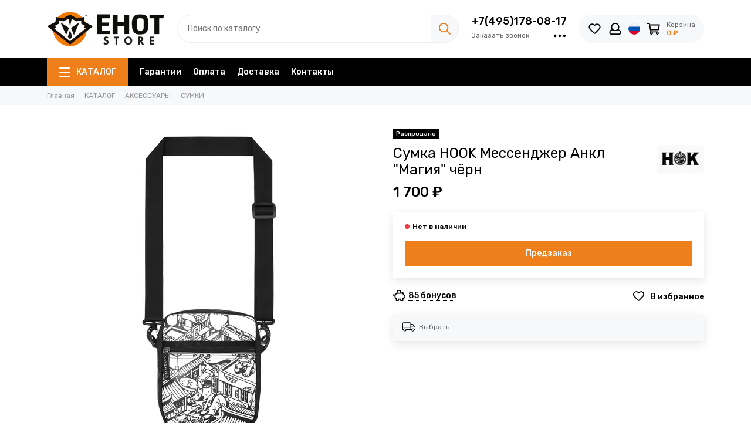

--- FILE ---
content_type: text/html; charset=utf-8
request_url: https://www.enotenot.ru/product/sumka-hook-messendzher-ankl-magiya-chyorn
body_size: 37336
content:
<!doctype html><html lang="ru"><head><meta data-config="{&quot;product_id&quot;:412912205}" name="page-config" content="" /><meta data-config="{&quot;money_with_currency_format&quot;:{&quot;delimiter&quot;:&quot; &quot;,&quot;separator&quot;:&quot;.&quot;,&quot;format&quot;:&quot;%n %u&quot;,&quot;unit&quot;:&quot;₽&quot;,&quot;show_price_without_cents&quot;:1},&quot;currency_code&quot;:&quot;RUR&quot;,&quot;currency_iso_code&quot;:&quot;RUB&quot;,&quot;default_currency&quot;:{&quot;title&quot;:&quot;Российский рубль&quot;,&quot;code&quot;:&quot;RUR&quot;,&quot;rate&quot;:1.0,&quot;format_string&quot;:&quot;%n %u&quot;,&quot;unit&quot;:&quot;₽&quot;,&quot;price_separator&quot;:&quot;&quot;,&quot;is_default&quot;:true,&quot;price_delimiter&quot;:&quot;&quot;,&quot;show_price_with_delimiter&quot;:true,&quot;show_price_without_cents&quot;:true},&quot;facebook&quot;:{&quot;pixelActive&quot;:true,&quot;currency_code&quot;:&quot;RUB&quot;,&quot;use_variants&quot;:true},&quot;vk&quot;:{&quot;pixel_active&quot;:true,&quot;price_list_id&quot;:&quot;37117&quot;},&quot;new_ya_metrika&quot;:true,&quot;ecommerce_data_container&quot;:&quot;dataLayer&quot;,&quot;common_js_version&quot;:null,&quot;vue_ui_version&quot;:null,&quot;feedback_captcha_enabled&quot;:&quot;1&quot;,&quot;account_id&quot;:156385,&quot;hide_items_out_of_stock&quot;:true,&quot;forbid_order_over_existing&quot;:true,&quot;minimum_items_price&quot;:null,&quot;enable_comparison&quot;:true,&quot;locale&quot;:&quot;ru&quot;,&quot;client_group&quot;:null,&quot;consent_to_personal_data&quot;:{&quot;active&quot;:false,&quot;obligatory&quot;:false,&quot;description&quot;:&quot;\u003cp\u003eНастоящим подтверждаю, что я ознакомлен и согласен с условиями \u003ca href=\&quot;/page/oferta\&quot; target=\&quot;blank\&quot;\u003eоферты\u003c/a\u003e и \u003ca href=\&quot;/page/privacy\&quot; target=\&quot;blank\&quot;\u003eполитики обработки персональных данных\u003c/a\u003e.\u003c/p\u003e&quot;},&quot;recaptcha_key&quot;:&quot;6LfXhUEmAAAAAOGNQm5_a2Ach-HWlFKD3Sq7vfFj&quot;,&quot;recaptcha_key_v3&quot;:&quot;6LcZi0EmAAAAAPNov8uGBKSHCvBArp9oO15qAhXa&quot;,&quot;yandex_captcha_key&quot;:&quot;ysc1_ec1ApqrRlTZTXotpTnO8PmXe2ISPHxsd9MO3y0rye822b9d2&quot;,&quot;checkout_float_order_content_block&quot;:false,&quot;available_products_characteristics_ids&quot;:null,&quot;sber_id_app_id&quot;:&quot;5b5a3c11-72e5-4871-8649-4cdbab3ba9a4&quot;,&quot;theme_generation&quot;:2,&quot;quick_checkout_captcha_enabled&quot;:false,&quot;max_order_lines_count&quot;:500,&quot;sber_bnpl_min_amount&quot;:1000,&quot;sber_bnpl_max_amount&quot;:150000,&quot;counter_settings&quot;:{&quot;data_layer_name&quot;:&quot;dataLayer&quot;,&quot;new_counters_setup&quot;:false,&quot;add_to_cart_event&quot;:true,&quot;remove_from_cart_event&quot;:true,&quot;add_to_wishlist_event&quot;:true},&quot;site_setting&quot;:{&quot;show_cart_button&quot;:true,&quot;show_service_button&quot;:false,&quot;show_marketplace_button&quot;:false,&quot;show_quick_checkout_button&quot;:false},&quot;warehouses&quot;:[{&quot;id&quot;:4128342,&quot;title&quot;:&quot;Серпухов, Ворошилова 122&quot;,&quot;array_index&quot;:0},{&quot;id&quot;:4128343,&quot;title&quot;:&quot;Интернет-магазин&quot;,&quot;array_index&quot;:1},{&quot;id&quot;:4134750,&quot;title&quot;:&quot;enotenot.ru DBS (Яндекс.Маркет)&quot;,&quot;array_index&quot;:2}],&quot;captcha_type&quot;:&quot;google&quot;,&quot;human_readable_urls&quot;:false}" name="shop-config" content="" /><meta name='js-evnvironment' content='production' /><meta name='default-locale' content='ru' /><meta name='insales-redefined-api-methods' content="[]" /><script type="text/javascript" src="https://static.insales-cdn.com/assets/static-versioned/v3.72/static/libs/lodash/4.17.21/lodash.min.js"></script>
<!--InsalesCounter -->
<script type="text/javascript">
(function() {
  if (typeof window.__insalesCounterId !== 'undefined') {
    return;
  }

  try {
    Object.defineProperty(window, '__insalesCounterId', {
      value: 156385,
      writable: true,
      configurable: true
    });
  } catch (e) {
    console.error('InsalesCounter: Failed to define property, using fallback:', e);
    window.__insalesCounterId = 156385;
  }

  if (typeof window.__insalesCounterId === 'undefined') {
    console.error('InsalesCounter: Failed to set counter ID');
    return;
  }

  let script = document.createElement('script');
  script.async = true;
  script.src = '/javascripts/insales_counter.js?7';
  let firstScript = document.getElementsByTagName('script')[0];
  firstScript.parentNode.insertBefore(script, firstScript);
})();
</script>
<!-- /InsalesCounter -->
<meta charset="utf-8"><meta http-equiv="X-UA-Compatible" content="IE=edge,chrome=1"><meta name="viewport" content="width=device-width, initial-scale=1, maximum-scale=1"><meta name="robots" content="index, follow"><title>Сумка HOOK Мессенджер Анкл "Магия" чёрн - купить по выгодной цене | EHOT Store - Магазин уличной одежды</title><meta name="description" content="1 700 ₽. В наличии Сумка HOOK Мессенджер Анкл Магия чёрн. Быстрая доставка.☎️+7(495)178-08-17. Смотрите все товары в разделе «СУМКИ»"><meta property="og:type" content="website"><link rel="canonical" href="https://www.enotenot.ru/product/sumka-hook-messendzher-ankl-magiya-chyorn"><link rel="preload" as="image" href="https://static.insales-cdn.com/r/9cN2Xm0chjw/rs:fit:550:550:1/plain/images/products/1/419/795804067/KgR78-LNZxg.jpg@webp" imagesrcset="https://static.insales-cdn.com/r/9cN2Xm0chjw/rs:fit:550:550:1/plain/images/products/1/419/795804067/KgR78-LNZxg.jpg@webp 1x, https://static.insales-cdn.com/r/uBAQgzDli3o/rs:fit:1100:1100:1/plain/images/products/1/419/795804067/KgR78-LNZxg.jpg@webp 2x"><meta property="og:url" content="https://www.enotenot.ru/product/sumka-hook-messendzher-ankl-magiya-chyorn"><meta property="og:title" content="Сумка HOOK Мессенджер Анкл &quot;Магия&quot; чёрн"><meta property="og:description" content="Широкий регулируемый ремень. Основное отделение на молнии с дополнительным кармашком внутри. Отделение на молнии спереди, а также отделение на липучке сздади. Прочная непромокаемая ткань. Подклад внутри. Брендовая нашивка спереди.Размеры: 19x21x6 ..."><meta property="og:image" content="https://static.insales-cdn.com/images/products/1/419/795804067/KgR78-LNZxg.jpg"><!-- icons--><link rel="icon" type="image/svg+xml" sizes="any" href="https://static.insales-cdn.com/files/1/1826/37054242/original/favicon_32c0df34d900abbf0b86d26c52bb7ffd.svg">      <link rel="mask-icon" href="https://static.insales-cdn.com/files/1/1826/37054242/original/favicon_32c0df34d900abbf0b86d26c52bb7ffd.svg" color="#ffffff">      <link rel="apple-touch-icon" href="https://static.insales-cdn.com/files/1/1826/37054242/original/favicon_32c0df34d900abbf0b86d26c52bb7ffd.svg"><meta name="msapplication-TileColor" content="#ffffff">  <meta name="msapplication-TileImage" content="https://static.insales-cdn.com/r/UMGF0igfH5A/rs:fill-down:144:144:1/q:100/plain/files/1/1826/37054242/original/favicon_32c0df34d900abbf0b86d26c52bb7ffd.svg@svg"><link rel="preconnect" href="https://fonts.googleapis.com"><link rel="preconnect" href="https://fonts.gstatic.com" crossorigin><link rel="preload" href="https://static.insales-cdn.com/assets/1/7952/6553360/1759506814/theme.css" as="style"><link href="https://static.insales-cdn.com/assets/1/7952/6553360/1759506814/theme.css" rel="stylesheet"><style>.product_card-label[data-title="Комплект"], .product-label[data-title="Комплект"] {background-color: #2fb700;}.product_card-label[data-title="Распродано"], .product-label[data-title="Распродано"] {background-color: #000000;}.product_card-label[data-title="Распродажа"], .product-label[data-title="Распродажа"] {background-color: #f8353e;}.product_card-label[data-title="Новинка"], .product-label[data-title="Новинка"] {background-color: #1393f5;}.product_card-label[data-title="Хит продаж"], .product-label[data-title="Хит продаж"] {background-color: #8500ab;}</style><meta name="theme-color" content="#ef7f1a"><meta name="format-detection" content="telephone=no"><meta name="cmsmagazine" content="325a8bc2477444d381d10a2ed1775a4d"><meta name="it-rating" content="it-rat-172a695028d4de2470d3f21443f40199"><!-- Google Fonts --><link rel="preload" href="https://fonts.googleapis.com/css2?family=Rubik:wght@400;500&display=swap" as="style"><link rel="stylesheet" href="https://fonts.googleapis.com/css2?family=Rubik:wght@400;500&display=swap" media="print" onload="this.media='all'"><noscript><link rel="stylesheet" href="https://fonts.googleapis.com/css2?family=Rubik:wght@400;500&display=swap"></noscript><!-- // --><link rel="preload" as="script" href="https://static.insales-cdn.com/assets/common-js/common.v2.25.28.js"><link rel="preload" as="script" href="https://static.insales-cdn.com/assets/1/7952/6553360/1759506814/plugins.js"><link rel="preload" as="image" href="https://static.insales-cdn.com/assets/1/7952/6553360/1759506814/logo.png"><meta name='product-id' content='412912205' />
</head><body id="body" class="layout layout--full"><div class="layout-page"><div class="insales-section insales-section-header"><header><!--noindex--><div class="header-main"><div class="container"><div class="row align-items-center"><div class="col-12 col-sm col-md col-lg-auto text-center text-lg-left"><a href="https://www.enotenot.ru" class="logo"><img src="https://static.insales-cdn.com/assets/1/7952/6553360/1759506814/logo.png" alt="EHOT Store - Магазин уличной одежды" class="img-fluid" width="200" height="64"></a></div><div class="col d-none d-lg-block"><div class="search search--header"><form action="/search" method="get" class="search-form" role="search"><input type="search" name="q" class="search-input js-search-input" placeholder="Поиск по каталогу…" autocomplete="off" required><button type="submit" class="search-button"><span class="far fa-search"></span></button><span class="search-voice-trigger"><span class="fas fa-microphone"></span></span><div class="search-results js-search-results"></div></form></div></div><div class="col-12 col-lg-auto d-none d-lg-block"><div class="header-contacts"><div class="header-contacts-phone"><a href="tel:+7(495)178-08-17">+7(495)178-08-17</a></div><div class="row"><div class="col"><span class="js-messages" data-target="callback" data-type="form">Заказать звонок</span></div><div class="col-auto"><div class="user_icons-item js-user_icons-item"><span class="user_icons-icon js-user_icons-icon-contacts"><span class="far fa-ellipsis-h fa-lg"></span></span><div class="user_icons-popup"><div class="popup popup-contacts"><div class="js-popup-contacts"><div class="popup-content-contacts"><div class="row no-gutters popup-content-contacts-item"><div class="col-auto"><span class="far fa-envelope fa-fw"></span></div><div class="col"><a href="mailto:order@enotenot.ru">order@enotenot.ru</a></div></div><div class="row no-gutters popup-content-contacts-item"><div class="col-auto"><span class="far fa-map-marker fa-fw"></span></div><div class="col"><p data-itemscope="" data-itemtype="http://schema.org/PostalAddress" data-itemprop="address">г.Серпухов, ул. Ворошилова, д.122</p></div></div><div class="row no-gutters popup-content-contacts-item"><div class="col-auto"><span class="far fa-clock fa-fw"></span></div><div class="col"><p>7 дней в неделю с 11 до 20 часов</p></div></div><div class="row no-gutters"><div class="col-12"><div class="social social--header"><ul class="social-items list-unstyled"><li class="social-item social-item--vk"><a href="https://vk.com/enot_podolsk" rel="noopener noreferrer nofollow" target="_blank"><span class="fab fa-vk"></span></a></li><li class="social-item social-item--instagram"><a href="https://www.instagram.com/enot_store/" rel="noopener noreferrer nofollow" target="_blank"><span class="fab fa-instagram"></span></a></li></ul></div></div></div></div></div></div></div></div></div></div></div></div><div class="col-12 col-lg-auto"><div class="user_icons user_icons-main js-clone is-inside" data-clone-target="js-user_icons-clone"><ul class="user_icons-items list-unstyled d-flex d-lg-block"><li class="user_icons-item user_icons-item-menu d-inline-block d-lg-none js-user_icons-item"><button class="user_icons-icon user_icons-icon-menu js-user_icons-icon-menu"><span class="far fa-bars"></span></button><div class="user_icons-popup"><div class="popup js-popup-menu overflow-hidden"><div class="popup-scroll js-popup-scroll"><div class="popup-title">Меню<button class="button button--empty button--icon popup-close js-popup-close"><span class="far fa-times fa-lg"></span></button></div><div class="popup-content popup-content-menu popup-content-search"><div class="search search--popup"><form action="/search" method="get" class="search-form" role="search"><input type="search" name="q" class="search-input" placeholder="Поиск по каталогу…" autocomplete="off" required><span class="search-voice-trigger"><span class="fas fa-microphone"></span></span><button type="submit" class="search-button"><span class="far fa-search"></span></button></form></div></div><ul class="popup-content popup-content-menu js-popup-content-menu"></ul><ul class="popup-content popup-content-menu popup-content-links list-unstyled"><li class="popup-content-link"><a href="/page/guarantees">Гарантии</a></li><li class="popup-content-link"><a href="/page/oplata">Оплата</a></li><li class="popup-content-link"><a href="/page/delivery">Доставка</a></li><li class="popup-content-link"><a href="/page/kontakty">Контакты</a></li></ul><div class="popup-content popup-content-contacts"><div class="row no-gutters popup-content-contacts-item"><div class="col-auto"><span class="far fa-phone fa-fw" data-fa-transform="flip-h"></span></div><div class="col"><a href="tel:+7(495)178-08-17">+7(495)178-08-17</a></div></div><div class="row no-gutters popup-content-contacts-item"><div class="col-auto"><span class="far fa-envelope fa-fw"></span></div><div class="col"><a href="mailto:order@enotenot.ru">order@enotenot.ru</a></div></div><div class="row no-gutters popup-content-contacts-item"><div class="col-auto"><span class="far fa-map-marker fa-fw"></span></div><div class="col"><p data-itemscope="" data-itemtype="http://schema.org/PostalAddress" data-itemprop="address">г.Серпухов, ул. Ворошилова, д.122</p></div></div><div class="row no-gutters popup-content-contacts-item"><div class="col-auto"><span class="far fa-clock fa-fw"></span></div><div class="col"><p>7 дней в неделю с 11 до 20 часов</p></div></div><div class="popup-content-contacts-messengers"><div class="messengers messengers--header"><ul class="messengers-items list-unstyled"><li class="messengers-item messengers-item--whatsapp"><a href="wa.me/74951780817" rel="noopener noreferrer nofollow" target="_blank"><span class="fab fa-whatsapp"></span></a></li></ul></div></div></div></div></div><div class="popup-shade js-popup-close"></div></div></li><li class="user_icons-item js-user_icons-item"><a href="/favorites" class="user_icons-icon js-user_icons-icon-favorites"><span class="far fa-heart fa-fw"></span><span class="bage bage-favorites js-bage-favorites"></span></a><div class="user_icons-popup"><div class="popup"><div class="popup-title">Избранное<button class="button button--empty button--icon popup-close js-popup-close"><span class="far fa-times fa-lg"></span></button></div><div class="js-popup-favorites"></div></div><div class="popup-shade js-popup-close"></div></div></li><li class="user_icons-item js-user_icons-item nav-hide"><a href="/client_account/login" class="user_icons-icon"><span class="far fa-user fa-fw"></span></a><div class="user_icons-popup"><div class="popup popup-client_new"><div class="popup-title">Личный кабинет<button class="button button--empty button--icon popup-close js-popup-close"><span class="far fa-times fa-lg"></span></button></div><div class="popup--empty text-center"><span class="far fa-user fa-3x"></span><div class="dropdown_products-action"><div class="row"><div class="col-12 col-lg-6"><a href="/client_account/login" class="button button--primary button--block button--small">Авторизация</a></div><div class="col-12 col-lg-6"><a href="/client_account/contacts/new" class="button button--secondary button--block button--small">Регистрация</a></div></div></div></div></div><div class="popup-shade js-popup-close"></div></div></li><li class="user_icons-item js-user_icons-item nav-hide"><span class="user_icons-icon user_icons-icon-language"><img src="https://static.insales-cdn.com/assets/1/7952/6553360/1759506814/language-ru.svg" alt="Русский" width="20" height="20"></span><div class="user_icons-popup"><div class="popup popup-language"><div class="popup-title">Выберите язык<button class="button button--empty button--icon popup-close js-popup-close"><span class="far fa-times fa-lg"></span></button></div><div class="popup-content-language"><a href="/product/sumka-hook-messendzher-ankl-magiya-chyorn" class="row align-items-center no-gutters flex-nowrap is-active"><span class="col-auto"><img src="https://static.insales-cdn.com/assets/1/7952/6553360/1759506814/language-ru.svg" alt="Русский" width="30" height="30"></span><span class="col">Русский</span></a><a href="/product/sumka-hook-messendzher-ankl-magiya-chyorn?lang=en" class="row align-items-center no-gutters flex-nowrap"><span class="col-auto"><img src="https://static.insales-cdn.com/assets/1/7952/6553360/1759506814/language-en.svg" alt="English" width="30" height="30"></span><span class="col">English</span></a></div></div><div class="popup-shade js-popup-close"></div></div></li><li class="user_icons-item js-user_icons-item"><a href="/cart_items" class="user_icons-icon js-user_icons-icon-cart"><span class="row align-items-center no-gutters"><span class="col-auto"><span class="far fa-shopping-cart fa-fw"></span><span class="bage bage-cart js-bage-cart"></span></span><span class="header-cart col-auto d-none d-sm-block"><span class="header-cart-title">Корзина</span><span class="header-cart-total js-header-cart-total">&hellip;</span></span></span></a><div class="user_icons-popup"><div class="popup"><div class="popup-title">Корзина<button class="button button--empty button--icon popup-close js-popup-close"><span class="far fa-times fa-lg"></span></button></div><div class="js-popup-cart"></div></div><div class="popup-shade js-popup-close"></div></div></li></ul></div></div></div></div></div><!--/noindex--><div class="d-none d-lg-block"><div class="header-menu"><div class="container"><div class="row"><div class="col"><nav class="nav nav--dropdown nav--product"><ul class="nav-items list-unstyled js-nav-items is-overflow"><li class="nav-item nav-item--collections js-nav-item"><a href="/collection/all" class="hamburger-trigger js-nav-collections-trigger" data-target="hamburger"><span class="hamburger hamburger--arrow-down"><span></span><span></span><span></span></span>КАТАЛОГ</a></li><li class="nav-item js-nav-item"><a href="/page/guarantees">Гарантии</a></li><li class="nav-item js-nav-item"><a href="/page/oplata">Оплата</a></li><li class="nav-item js-nav-item"><a href="/page/delivery">Доставка</a></li><li class="nav-item js-nav-item"><a href="/page/kontakty">Контакты</a></li><li class="nav-item nav-item--dropdown js-nav-item--dropdown d-none"><span class="far fa-ellipsis-h fa-lg"></span><div class="user_icons-popup"><div class="popup"><ul class="list-unstyled js-popup-nav"></ul></div></div></li></ul></nav><nav class="nav-collections nav-collections--dropdown js-nav-collections js-nav-collections-trigger js-clone" data-target="dorpdown" data-clone-target="js-nav-sidebar-clone"><ul class="list-unstyled"><li data-collection-id="18432065"><a href="/collection/novye-postupleniya">НОВИНКИ</a></li><li data-collection-id="12027893"><a href="/collection/brendy" class="nav-collections-toggle js-nav-collections-toggle nav-collections-toggle--next" data-type="next" data-target="12027893">БРЕНДЫ<span class="nav-arrow-toggle js-nav-arrow-toggle"><span class="far fa-chevron-right"></span></span></a><ul class="list-unstyled"><li class="nav-collections-back d-block d-lg-none"><a href="/collection/brendy" class="nav-collections-toggle js-nav-collections-toggle nav-collections-toggle--back" data-type="back" data-target="12027893"><span class="nav-arrow-toggle"><span class="far fa-chevron-left"></span></span>Назад</a></li><li class="nav-collections-title d-block d-lg-none"><a href="/collection/brendy">БРЕНДЫ</a></li><li data-collection-id="12027932"><a href="/collection/anteater">ANTEATER</a></li><li data-collection-id="12031799"><a href="/collection/arton">ARTON</a></li><li data-collection-id="12031792"><a href="/collection/bio-connection">BIO CONNECTION</a></li><li data-collection-id="12031762"><a href="/collection/codered">CODERED</a></li><li data-collection-id="12031797"><a href="/collection/cool-penguin">COOL PENGUIN</a></li><li data-collection-id="12036817"><a href="/collection/gifted">GIFTED</a></li><li data-collection-id="12036923"><a href="/collection/globe">GLOBE</a></li><li data-collection-id="12036814"><a href="/collection/gosha-orekhov">GOSHA OREKHOV</a></li><li data-collection-id="12027938"><a href="/collection/hook">HOOK</a></li><li data-collection-id="16836671"><a href="/collection/inflation">INFLATION</a></li><li data-collection-id="18962864"><a href="/collection/kultura">KULTURA</a></li><li data-collection-id="12036924"><a href="/collection/loading">LOADING</a></li><li data-collection-id="12036926"><a href="/collection/mark">MARK</a></li><li data-collection-id="30472423"><a href="/collection/nike">NIKE</a></li><li data-collection-id="12031962"><a href="/collection/puma">PUMA</a></li><li data-collection-id="12031963"><a href="/collection/saucony">SAUCONY</a></li><li data-collection-id="29600416"><a href="/collection/shmot">SHMOT</a></li><li data-collection-id="12031764"><a href="/collection/skills">SKILLS</a></li><li data-collection-id="12031972"><a href="/collection/stfriday">ST.FRIDAY</a></li><li data-collection-id="12036942"><a href="/collection/steal-chill">STEAL CHILL</a></li><li data-collection-id="12031778"><a href="/collection/truespin">TRUESPIN</a></li><li data-collection-id="18478441"><a href="/collection/uniform">UNIFORM</a></li><li data-collection-id="12031772"><a href="/collection/zaporozhets">ЗАПОРОЖЕЦ</a></li><li data-collection-id="20240556"><a href="/collection/mech">МЕЧ</a></li><li data-collection-id="12031955"><a href="/collection/nnh">ННХ</a></li><li data-collection-id="16369901"><a href="/collection/npogp">НПОГП</a></li><li data-collection-id="12031775"><a href="/collection/yunost">ЮНОСТЬ</a></li><li data-collection-id="17677674"><a href="/collection/tayna">ТАЙНА</a></li><li data-collection-id="17860715"><a href="/collection/booomerangs">BOOOMERANGS</a></li></ul></li><li data-collection-id="6095206"><a href="/collection/odezhda" class="nav-collections-toggle js-nav-collections-toggle nav-collections-toggle--next" data-type="next" data-target="6095206">ОДЕЖДА<span class="nav-arrow-toggle js-nav-arrow-toggle"><span class="far fa-chevron-right"></span></span></a><ul class="list-unstyled"><li class="nav-collections-back d-block d-lg-none"><a href="/collection/odezhda" class="nav-collections-toggle js-nav-collections-toggle nav-collections-toggle--back" data-type="back" data-target="6095206"><span class="nav-arrow-toggle"><span class="far fa-chevron-left"></span></span>Назад</a></li><li class="nav-collections-title d-block d-lg-none"><a href="/collection/odezhda">ОДЕЖДА</a></li><li data-collection-id="3339843"><a href="/collection/jackets">КУРТКИ</a></li><li data-collection-id="3339842"><a href="/collection/tolstovki">ТОЛСТОВКИ</a></li><li data-collection-id="3390318"><a href="/collection/bryuki">БРЮКИ</a></li><li data-collection-id="3339841"><a href="/collection/futbolki">ФУТБОЛКИ</a></li><li data-collection-id="3535916"><a href="/collection/vetrovki">ВЕТРОВКИ</a></li><li data-collection-id="6150149"><a href="/collection/rubashki">РУБАШКИ</a></li><li data-collection-id="7397114"><a href="/collection/shorty">ШОРТЫ</a></li><li data-collection-id="7017744"><a href="/collection/zhilety">ЖИЛЕТЫ</a></li><li data-collection-id="7017717"><a href="/collection/longslivy">ЛОНГСЛИВЫ</a></li></ul></li><li data-collection-id="6094163"><a href="/collection/obuv" class="nav-collections-toggle js-nav-collections-toggle nav-collections-toggle--next" data-type="next" data-target="6094163">ОБУВЬ<span class="nav-arrow-toggle js-nav-arrow-toggle"><span class="far fa-chevron-right"></span></span></a><ul class="list-unstyled"><li class="nav-collections-back d-block d-lg-none"><a href="/collection/obuv" class="nav-collections-toggle js-nav-collections-toggle nav-collections-toggle--back" data-type="back" data-target="6094163"><span class="nav-arrow-toggle"><span class="far fa-chevron-left"></span></span>Назад</a></li><li class="nav-collections-title d-block d-lg-none"><a href="/collection/obuv">ОБУВЬ</a></li><li data-collection-id="12048012"><a href="/collection/krossovki">КРОССОВКИ</a></li><li data-collection-id="12048014"><a href="/collection/botinki">БОТИНКИ</a></li><li data-collection-id="12048017"><a href="/collection/kedy">КЕДЫ</a></li></ul></li><li data-collection-id="6095213"><a href="/collection/aksessuary" class="nav-collections-toggle js-nav-collections-toggle nav-collections-toggle--next" data-type="next" data-target="6095213">АКСЕССУАРЫ<span class="nav-arrow-toggle js-nav-arrow-toggle"><span class="far fa-chevron-right"></span></span></a><ul class="list-unstyled"><li class="nav-collections-back d-block d-lg-none"><a href="/collection/aksessuary" class="nav-collections-toggle js-nav-collections-toggle nav-collections-toggle--back" data-type="back" data-target="6095213"><span class="nav-arrow-toggle"><span class="far fa-chevron-left"></span></span>Назад</a></li><li class="nav-collections-title d-block d-lg-none"><a href="/collection/aksessuary">АКСЕССУАРЫ</a></li><li data-collection-id="3339844"><a href="/collection/shapki">ШАПКИ</a></li><li data-collection-id="28899675"><a href="/collection/sharfy">ШАРФЫ</a></li><li data-collection-id="3529791"><a href="/collection/sumki">СУМКИ</a></li><li data-collection-id="3341106"><a href="/collection/ryukzaki">РЮКЗАКИ</a></li><li data-collection-id="6726979"><a href="/collection/beysbolki">БЕЙСБОЛКИ</a></li><li data-collection-id="8288004"><a href="/collection/maski">МАСКИ</a></li><li data-collection-id="7017784"><a href="/collection/koshelki">КОШЕЛЬКИ</a></li><li data-collection-id="5704227"><a href="/collection/panamy">ПАНАМЫ</a></li><li data-collection-id="3546928"><a href="/collection/ochki">ОЧКИ</a></li><li data-collection-id="6189020"><a href="/collection/noski">НОСКИ</a></li><li data-collection-id="8685839"><a href="/collection/paneli">ПАНЕЛИ</a></li><li data-collection-id="3362085"><a href="/collection/perchatki">ПЕРЧАТКИ</a></li><li data-collection-id="8288005"><a href="/collection/nashivki">НАШИВКИ</a></li><li data-collection-id="3406565"><a href="/collection/chasy">ЧАСЫ</a></li><li data-collection-id="8825231"><a href="/collection/znachki">ЗНАЧКИ</a></li><li data-collection-id="11925961"><a href="/collection/remni">РЕМНИ</a></li><li data-collection-id="11951590"><a href="/collection/brelki">БРЕЛОКИ</a></li></ul></li><li data-collection-id="6617281"><a href="/collection/graffiti" class="nav-collections-toggle js-nav-collections-toggle nav-collections-toggle--next" data-type="next" data-target="6617281">ГРАФФИТИ<span class="nav-arrow-toggle js-nav-arrow-toggle"><span class="far fa-chevron-right"></span></span></a><ul class="list-unstyled"><li class="nav-collections-back d-block d-lg-none"><a href="/collection/graffiti" class="nav-collections-toggle js-nav-collections-toggle nav-collections-toggle--back" data-type="back" data-target="6617281"><span class="nav-arrow-toggle"><span class="far fa-chevron-left"></span></span>Назад</a></li><li class="nav-collections-title d-block d-lg-none"><a href="/collection/graffiti">ГРАФФИТИ</a></li><li data-collection-id="6617282"><a href="/collection/kraska" class="nav-collections-toggle js-nav-collections-toggle nav-collections-toggle--next" data-type="next" data-target="6617282">КРАСКА<span class="nav-arrow-toggle js-nav-arrow-toggle"><span class="far fa-chevron-right"></span></span></a><ul class="list-unstyled"><li class="nav-collections-back d-block d-lg-none"><a href="/collection/kraska" class="nav-collections-toggle js-nav-collections-toggle nav-collections-toggle--back" data-type="back" data-target="6617282"><span class="nav-arrow-toggle"><span class="far fa-chevron-left"></span></span>Назад</a></li><li class="nav-collections-title d-block d-lg-none"><a href="/collection/kraska">КРАСКА</a></li><li data-collection-id="6617283"><a href="/collection/arton-400-ml">ARTON 400 МЛ</a></li><li data-collection-id="6617284"><a href="/collection/arton-600-ml">ARTON 600 МЛ</a></li><li data-collection-id="6618684"><a href="/collection/easy-400-ml">EASY 400 МЛ</a></li><li data-collection-id="20143905"><a href="/collection/one-take">ONE TAKE</a></li><li data-collection-id="20338543"><a href="/collection/easy-1000-ml">EASY 1000 МЛ</a></li></ul></li><li data-collection-id="6914488"><a href="/collection/markery">МАРКЕРЫ</a></li><li data-collection-id="20292725"><a href="/collection/zapravki">ЗАПРАВКИ</a></li><li data-collection-id="20292731"><a href="/collection/perya">ПЕРЬЯ</a></li><li data-collection-id="20292737"><a href="/collection/pod-zapravku">ПОД ЗАПРАВКУ</a></li><li data-collection-id="20143970"><a href="/collection/nalichie-v-magazinah">НАЛИЧИЕ В МАГАЗИНАХ</a></li></ul></li><li data-collection-id="3390208"><a href="/collection/zhurnalyalbomy">ЖУРНАЛЫ И АЛЬБОМЫ</a></li><li data-collection-id="3620812"><a href="/collection/skeytbordy">СКЕЙТБОРДЫ</a></li><li data-collection-id="11398489"><a href="/collection/samokaty">САМОКАТЫ</a></li></ul></nav></div><div class="col col-auto align-self-center"><div class="user_icons user_icons-clone js-user_icons-clone is-inside"></div></div></div></div></div></div></header></div><div class="insales-section insales-section-breadcrumb"><div class="breadcrumbs"><div class="container"><div class="row"><div class="col-12"><ul class="breadcrumb list-unstyled" itemscope itemtype="http://schema.org/BreadcrumbList"><li class="breadcrumb-item" itemprop="itemListElement" itemscope itemtype="http://schema.org/ListItem"><a class="breadcrumb-link" href="https://www.enotenot.ru" itemprop="item"><span itemprop="name">Главная</span><meta itemprop="position" content="0"></a></li><li class="breadcrumb-item" itemprop="itemListElement" itemscope itemtype="http://schema.org/ListItem"><a class="breadcrumb-link" href="/collection/all" itemprop="item"><span itemprop="name">КАТАЛОГ</span><meta itemprop="position" content="1"></a></li><li class="breadcrumb-item" itemprop="itemListElement" itemscope itemtype="http://schema.org/ListItem"><a class="breadcrumb-link" href="/collection/aksessuary" itemprop="item"><span itemprop="name">АКСЕССУАРЫ</span><meta itemprop="position" content="2"></a></li><li class="breadcrumb-item" itemprop="itemListElement" itemscope itemtype="http://schema.org/ListItem"><a class="breadcrumb-link" href="/collection/sumki" itemprop="item"><span itemprop="name">СУМКИ</span><meta itemprop="position" content="3"></a></li></ul></div></div></div></div></div><div itemscope itemtype="http://schema.org/Product" data-recently-view="412912205"><div class="insales-section insales-section-product"><div class="container"><div class="row"><div class="col-12 col-lg-6"><div class="product-images js-product-images"><div class="product-image"><a href="https://static.insales-cdn.com/images/products/1/419/795804067/KgR78-LNZxg.jpg" class="js-product-image-thumb product-image-thumb product-image-thumb--1x1 product-image-thumb--contain" data-index="1"><span class="product-gallery-thumb-item"><picture><source type="image/webp" data-srcset="https://static.insales-cdn.com/r/9cN2Xm0chjw/rs:fit:550:550:1/plain/images/products/1/419/795804067/KgR78-LNZxg.jpg@webp 1x, https://static.insales-cdn.com/r/uBAQgzDli3o/rs:fit:1100:1100:1/plain/images/products/1/419/795804067/KgR78-LNZxg.jpg@webp 2x" class=" lazy"><img data-src="https://static.insales-cdn.com/r/XDBQ5x6Bsbs/rs:fit:550:550:1/plain/images/products/1/419/795804067/KgR78-LNZxg.jpg@jpg" class=" lazy" data-srcset="https://static.insales-cdn.com/r/XDBQ5x6Bsbs/rs:fit:550:550:1/plain/images/products/1/419/795804067/KgR78-LNZxg.jpg@jpg 1x, https://static.insales-cdn.com/r/eM-RT45rTFU/rs:fit:1100:1100:1/plain/images/products/1/419/795804067/KgR78-LNZxg.jpg@jpg 2x" alt="Сумка HOOK Мессенджер Анкл &quot;Магия&quot; чёрн" width="550" height="550"></picture></span></a></div><div class="d-none" hidden><a href="https://static.insales-cdn.com/images/products/1/419/795804067/KgR78-LNZxg.jpg" class="js-product-gallery-thumb-1" data-fancybox="gallery" data-caption="Сумка HOOK Мессенджер Анкл &quot;Магия&quot; чёрн"></a></div></div></div><div class="col-12 col-lg-6"><div class="product-data"><form action="/cart_items" method="post" data-product-id="412912205" data-main-form data-product-json="{&quot;id&quot;:412912205,&quot;url&quot;:&quot;/product/sumka-hook-messendzher-ankl-magiya-chyorn&quot;,&quot;title&quot;:&quot;Сумка HOOK Мессенджер Анкл \&quot;Магия\&quot; чёрн&quot;,&quot;short_description&quot;:null,&quot;available&quot;:false,&quot;unit&quot;:&quot;pce&quot;,&quot;permalink&quot;:&quot;sumka-hook-messendzher-ankl-magiya-chyorn&quot;,&quot;images&quot;:[{&quot;id&quot;:795804067,&quot;product_id&quot;:412912205,&quot;external_id&quot;:null,&quot;position&quot;:1,&quot;created_at&quot;:&quot;2023-12-25T13:43:58.000+03:00&quot;,&quot;image_processing&quot;:false,&quot;title&quot;:null,&quot;url&quot;:&quot;https://static.insales-cdn.com/images/products/1/419/795804067/thumb_KgR78-LNZxg.jpg&quot;,&quot;original_url&quot;:&quot;https://static.insales-cdn.com/images/products/1/419/795804067/KgR78-LNZxg.jpg&quot;,&quot;medium_url&quot;:&quot;https://static.insales-cdn.com/images/products/1/419/795804067/medium_KgR78-LNZxg.jpg&quot;,&quot;small_url&quot;:&quot;https://static.insales-cdn.com/images/products/1/419/795804067/micro_KgR78-LNZxg.jpg&quot;,&quot;thumb_url&quot;:&quot;https://static.insales-cdn.com/images/products/1/419/795804067/thumb_KgR78-LNZxg.jpg&quot;,&quot;compact_url&quot;:&quot;https://static.insales-cdn.com/images/products/1/419/795804067/compact_KgR78-LNZxg.jpg&quot;,&quot;large_url&quot;:&quot;https://static.insales-cdn.com/images/products/1/419/795804067/large_KgR78-LNZxg.jpg&quot;,&quot;filename&quot;:&quot;KgR78-LNZxg.jpg&quot;,&quot;image_content_type&quot;:&quot;image/jpeg&quot;}],&quot;first_image&quot;:{&quot;id&quot;:795804067,&quot;product_id&quot;:412912205,&quot;external_id&quot;:null,&quot;position&quot;:1,&quot;created_at&quot;:&quot;2023-12-25T13:43:58.000+03:00&quot;,&quot;image_processing&quot;:false,&quot;title&quot;:null,&quot;url&quot;:&quot;https://static.insales-cdn.com/images/products/1/419/795804067/thumb_KgR78-LNZxg.jpg&quot;,&quot;original_url&quot;:&quot;https://static.insales-cdn.com/images/products/1/419/795804067/KgR78-LNZxg.jpg&quot;,&quot;medium_url&quot;:&quot;https://static.insales-cdn.com/images/products/1/419/795804067/medium_KgR78-LNZxg.jpg&quot;,&quot;small_url&quot;:&quot;https://static.insales-cdn.com/images/products/1/419/795804067/micro_KgR78-LNZxg.jpg&quot;,&quot;thumb_url&quot;:&quot;https://static.insales-cdn.com/images/products/1/419/795804067/thumb_KgR78-LNZxg.jpg&quot;,&quot;compact_url&quot;:&quot;https://static.insales-cdn.com/images/products/1/419/795804067/compact_KgR78-LNZxg.jpg&quot;,&quot;large_url&quot;:&quot;https://static.insales-cdn.com/images/products/1/419/795804067/large_KgR78-LNZxg.jpg&quot;,&quot;filename&quot;:&quot;KgR78-LNZxg.jpg&quot;,&quot;image_content_type&quot;:&quot;image/jpeg&quot;},&quot;category_id&quot;:2653578,&quot;canonical_url_collection_id&quot;:3529791,&quot;price_kinds&quot;:[],&quot;price_min&quot;:&quot;1700.0&quot;,&quot;price_max&quot;:&quot;1700.0&quot;,&quot;bundle&quot;:null,&quot;updated_at&quot;:&quot;2025-11-05T15:47:20.000+03:00&quot;,&quot;video_links&quot;:[],&quot;reviews_average_rating_cached&quot;:null,&quot;reviews_count_cached&quot;:null,&quot;sber_bnpl_price&quot;:425,&quot;sber_bnpl_price2&quot;:0,&quot;sber_bnpl_price3&quot;:0,&quot;option_names&quot;:[],&quot;properties&quot;:[{&quot;id&quot;:779626,&quot;position&quot;:0,&quot;backoffice&quot;:false,&quot;is_hidden&quot;:true,&quot;is_navigational&quot;:false,&quot;permalink&quot;:&quot;razdel&quot;,&quot;title&quot;:&quot;Раздел&quot;},{&quot;id&quot;:777777,&quot;position&quot;:1,&quot;backoffice&quot;:false,&quot;is_hidden&quot;:false,&quot;is_navigational&quot;:true,&quot;permalink&quot;:&quot;brend&quot;,&quot;title&quot;:&quot;Бренд&quot;},{&quot;id&quot;:777697,&quot;position&quot;:4,&quot;backoffice&quot;:false,&quot;is_hidden&quot;:false,&quot;is_navigational&quot;:true,&quot;permalink&quot;:&quot;tsvet-odezhdy&quot;,&quot;title&quot;:&quot;Цвет&quot;},{&quot;id&quot;:35220808,&quot;position&quot;:10,&quot;backoffice&quot;:false,&quot;is_hidden&quot;:false,&quot;is_navigational&quot;:true,&quot;permalink&quot;:&quot;pol&quot;,&quot;title&quot;:&quot;Пол&quot;},{&quot;id&quot;:-6,&quot;position&quot;:1000005,&quot;backoffice&quot;:false,&quot;is_hidden&quot;:true,&quot;is_navigational&quot;:false,&quot;permalink&quot;:&quot;kategoriya-tovara-v-vk&quot;,&quot;title&quot;:&quot;Категория товара в VK&quot;}],&quot;characteristics&quot;:[{&quot;id&quot;:8786851,&quot;property_id&quot;:779626,&quot;position&quot;:30,&quot;title&quot;:&quot;СУМКИ&quot;,&quot;permalink&quot;:&quot;sumki&quot;},{&quot;id&quot;:128555778,&quot;property_id&quot;:35220808,&quot;position&quot;:1,&quot;title&quot;:&quot;Мужской&quot;,&quot;permalink&quot;:&quot;muzhskoy&quot;},{&quot;id&quot;:128679197,&quot;property_id&quot;:35220808,&quot;position&quot;:2,&quot;title&quot;:&quot;Женский&quot;,&quot;permalink&quot;:&quot;zhenskiy&quot;},{&quot;id&quot;:222507063,&quot;property_id&quot;:-6,&quot;position&quot;:471,&quot;title&quot;:&quot;Гардероб/Мужчинам/Аксессуары/Сумки&quot;,&quot;permalink&quot;:&quot;garderobmuzhchinamaksessuarysumki&quot;},{&quot;id&quot;:7866560,&quot;property_id&quot;:777697,&quot;position&quot;:2500,&quot;title&quot;:&quot;черный&quot;,&quot;permalink&quot;:&quot;chyornyy&quot;},{&quot;id&quot;:16364374,&quot;property_id&quot;:777777,&quot;position&quot;:9400,&quot;title&quot;:&quot;HOOK&quot;,&quot;permalink&quot;:&quot;hook&quot;}],&quot;variants&quot;:[],&quot;accessories&quot;:[],&quot;list_card_mode&quot;:&quot;more_details&quot;,&quot;list_card_mode_with_variants&quot;:&quot;more_details&quot;}"><span class="product-labels"><span class="product-label product-label--soldout" data-title="Распродано"></span></span><div class="product-head product-head--brand"><h1 class="product-title" itemprop="name">Сумка HOOK Мессенджер Анкл "Магия" чёрн</h1><div class="product-brand"><a href="/collection/hook"><picture><source type="image/webp" data-srcset="https://static.insales-cdn.com/r/fQZiZKGXLvg/rs:fit:80:80:1/plain/images/collections/1/8026/2645850/thumb_PSX_20191114_141353.jpg@webp 1x, https://static.insales-cdn.com/r/TaYwOUU2xb0/rs:fit:160:160:1/plain/images/collections/1/8026/2645850/compact_PSX_20191114_141353.jpg@webp 2x" class=" lazy"><img data-src="https://static.insales-cdn.com/r/-a9FmJOUD68/rs:fit:80:80:1/plain/images/collections/1/8026/2645850/thumb_PSX_20191114_141353.jpg@jpg" class=" lazy" data-srcset="https://static.insales-cdn.com/r/-a9FmJOUD68/rs:fit:80:80:1/plain/images/collections/1/8026/2645850/thumb_PSX_20191114_141353.jpg@jpg 1x, https://static.insales-cdn.com/images/collections/1/8026/2645850/compact_PSX_20191114_141353.jpg 2x" alt="HOOK" width="80" height="80"></picture></a></div></div>      <meta itemprop="image" content="https://static.insales-cdn.com/images/products/1/419/795804067/KgR78-LNZxg.jpg" ><meta itemprop="brand" content="HOOK"><div itemprop="offers" itemscope itemtype="http://schema.org/Offer"><meta itemprop="price" content="1700.0"><meta itemprop="priceCurrency" content="RUR"><link itemprop="availability" href="http://schema.org/OutOfStock"><link itemprop="url" href="https://www.enotenot.ru/product/sumka-hook-messendzher-ankl-magiya-chyorn"></div><div class="product-prices"><span class="product-price js-product-price"></span><span class="product-old_price js-product-old_price" style="display: none;"></span><span class="product-discount js-product-discount" style="display: none;">Экономия 0 ₽</span></div><div class="js-product-variants-data product-variants-data"><div class="product-form"><input type="hidden" name="variant_id" value=""><div class="product-available product-available--soldout js-product-available" data-text-available=В&nbsp;наличии data-text-soldout=Нет&nbsp;в&nbsp;наличии></div><div class="product-buttons product-buttons--soldout product-buttons--disabled js-product-buttons"><div class="product-buttons-types"><div class="row"><div class="col col-auto"><div class="product-quantity"><div class="row no-gutters" data-quantity><div class="col col-auto"><button type="button" data-quantity-change="-1" class="button button--counter button--icon button--medium"><span class="far fa-minus"></span></button></div><div class="col"><input type="text" name="quantity" value="1" min="1" autocomplete="off" class="input input--counter input--medium"></div><div class="col col-auto"><button type="button" data-quantity-change="1" class="button button--counter button--icon button--medium"><span class="far fa-plus"></span></button></div></div></div><div class="product-total">Сумма заказа:<br><span class="js-product-total"></span></div></div><div class="col"><div class="product-add"><button type="submit" class="button button--primary button--block button--medium" data-item-add><span class="far fa-shopping-cart fa-lg fa-fw"></span><span>В корзину</span></button></div></div></div></div><div class="product-buttons-types product-buttons-types--soldout"><div class="row"><div class="col"><div class="product-add"><button type="button" class="button button--primary button--block button--medium js-messages" data-target="preorder" data-type="form">Предзаказ</button></div></div></div></div></div></div></div></form><div class="product-extras"><div class="row"><div class="col"><div class="product-bonuses"><button type="button" class="button button--empty button--info js-messages" data-target="bonuses" data-type="text"><span class="far fa-piggy-bank fa-lg"></span><span class="js-product-bonuses">XXX БОНУСОВ</span></button></div></div><div class="col-auto"><button type="button" class="button button--empty button--icon button--favorites" data-ui-favorites-trigger="412912205"><span class="far fa-heart fa-lg"></span><span class="d-none d-sm-inline" data-ui-favorites-trigger-not-added-text="В избранное" data-ui-favorites-trigger-added-text="В избранном">В избранное</span></button></div></div></div><div class="product-geo"><div  class="insales_widget-delivery insales_widget-delivery--box-shadow insales_widget-delivery--border-radius insales_widget-delivery--with-background insales_widget-delivery--minimal insales_widget-delivery--space "  data-options='{    "variantId": null,    "productId": 412912205,    "current_default_locality_mode": &quot;locate&quot;,        "default_address": { "country":&quot;RU&quot;, "state":&quot;обл Московская&quot;, "result":&quot;обл Московская&quot;, "city":&quot;Подольск&quot; },        "countries": [{&quot;code&quot;:&quot;AD&quot;,&quot;title&quot;:&quot;Андорра&quot;},{&quot;code&quot;:&quot;AE&quot;,&quot;title&quot;:&quot;Объединенные Арабские Эмираты&quot;},{&quot;code&quot;:&quot;AF&quot;,&quot;title&quot;:&quot;Афганистан&quot;},{&quot;code&quot;:&quot;AG&quot;,&quot;title&quot;:&quot;Антигуа и Барбуда&quot;},{&quot;code&quot;:&quot;AI&quot;,&quot;title&quot;:&quot;Ангилья&quot;},{&quot;code&quot;:&quot;AL&quot;,&quot;title&quot;:&quot;Албания&quot;},{&quot;code&quot;:&quot;AM&quot;,&quot;title&quot;:&quot;Армения&quot;},{&quot;code&quot;:&quot;AN&quot;,&quot;title&quot;:&quot;Нидерландские Антилы&quot;},{&quot;code&quot;:&quot;AO&quot;,&quot;title&quot;:&quot;Ангола&quot;},{&quot;code&quot;:&quot;AQ&quot;,&quot;title&quot;:&quot;Антарктида&quot;},{&quot;code&quot;:&quot;AR&quot;,&quot;title&quot;:&quot;Аргентина&quot;},{&quot;code&quot;:&quot;AS&quot;,&quot;title&quot;:&quot;Американское Самоа&quot;},{&quot;code&quot;:&quot;AT&quot;,&quot;title&quot;:&quot;Австрия&quot;},{&quot;code&quot;:&quot;AU&quot;,&quot;title&quot;:&quot;Австралия&quot;},{&quot;code&quot;:&quot;AW&quot;,&quot;title&quot;:&quot;Аруба&quot;},{&quot;code&quot;:&quot;AX&quot;,&quot;title&quot;:&quot;Эландские острова&quot;},{&quot;code&quot;:&quot;AZ&quot;,&quot;title&quot;:&quot;Азербайджан&quot;},{&quot;code&quot;:&quot;BA&quot;,&quot;title&quot;:&quot;Босния и Герцеговина&quot;},{&quot;code&quot;:&quot;BB&quot;,&quot;title&quot;:&quot;Барбадос&quot;},{&quot;code&quot;:&quot;BD&quot;,&quot;title&quot;:&quot;Бангладеш&quot;},{&quot;code&quot;:&quot;BE&quot;,&quot;title&quot;:&quot;Бельгия&quot;},{&quot;code&quot;:&quot;BF&quot;,&quot;title&quot;:&quot;Буркина-Фасо&quot;},{&quot;code&quot;:&quot;BG&quot;,&quot;title&quot;:&quot;Болгария&quot;},{&quot;code&quot;:&quot;BH&quot;,&quot;title&quot;:&quot;Бахрейн&quot;},{&quot;code&quot;:&quot;BI&quot;,&quot;title&quot;:&quot;Бурунди&quot;},{&quot;code&quot;:&quot;BJ&quot;,&quot;title&quot;:&quot;Бенин&quot;},{&quot;code&quot;:&quot;BM&quot;,&quot;title&quot;:&quot;Бермудские острова&quot;},{&quot;code&quot;:&quot;BN&quot;,&quot;title&quot;:&quot;Бруней-Даруссалам&quot;},{&quot;code&quot;:&quot;BO&quot;,&quot;title&quot;:&quot;Боливия&quot;},{&quot;code&quot;:&quot;BR&quot;,&quot;title&quot;:&quot;Бразилия&quot;},{&quot;code&quot;:&quot;BS&quot;,&quot;title&quot;:&quot;Багамы&quot;},{&quot;code&quot;:&quot;BT&quot;,&quot;title&quot;:&quot;Бутан&quot;},{&quot;code&quot;:&quot;BV&quot;,&quot;title&quot;:&quot;Остров Буве&quot;},{&quot;code&quot;:&quot;BW&quot;,&quot;title&quot;:&quot;Ботсвана&quot;},{&quot;code&quot;:&quot;BY&quot;,&quot;title&quot;:&quot;Беларусь&quot;},{&quot;code&quot;:&quot;BZ&quot;,&quot;title&quot;:&quot;Белиз&quot;},{&quot;code&quot;:&quot;CA&quot;,&quot;title&quot;:&quot;Канада&quot;},{&quot;code&quot;:&quot;CC&quot;,&quot;title&quot;:&quot;Кокосовые (Килинг) острова&quot;},{&quot;code&quot;:&quot;CD&quot;,&quot;title&quot;:&quot;Конго, Демократическая Республика&quot;},{&quot;code&quot;:&quot;CF&quot;,&quot;title&quot;:&quot;Центрально-Африканская Республика&quot;},{&quot;code&quot;:&quot;CG&quot;,&quot;title&quot;:&quot;Конго&quot;},{&quot;code&quot;:&quot;CH&quot;,&quot;title&quot;:&quot;Швейцария&quot;},{&quot;code&quot;:&quot;CI&quot;,&quot;title&quot;:&quot;Кот д&#39;Ивуар&quot;},{&quot;code&quot;:&quot;CK&quot;,&quot;title&quot;:&quot;Острова Кука&quot;},{&quot;code&quot;:&quot;CL&quot;,&quot;title&quot;:&quot;Чили&quot;},{&quot;code&quot;:&quot;CM&quot;,&quot;title&quot;:&quot;Камерун&quot;},{&quot;code&quot;:&quot;CN&quot;,&quot;title&quot;:&quot;Китай&quot;},{&quot;code&quot;:&quot;CO&quot;,&quot;title&quot;:&quot;Колумбия&quot;},{&quot;code&quot;:&quot;CR&quot;,&quot;title&quot;:&quot;Коста-Рика&quot;},{&quot;code&quot;:&quot;CU&quot;,&quot;title&quot;:&quot;Куба&quot;},{&quot;code&quot;:&quot;CV&quot;,&quot;title&quot;:&quot;Кабо-Верде&quot;},{&quot;code&quot;:&quot;CX&quot;,&quot;title&quot;:&quot;Остров Рождества&quot;},{&quot;code&quot;:&quot;CY&quot;,&quot;title&quot;:&quot;Кипр&quot;},{&quot;code&quot;:&quot;CZ&quot;,&quot;title&quot;:&quot;Чешская Республика&quot;},{&quot;code&quot;:&quot;DE&quot;,&quot;title&quot;:&quot;Германия&quot;},{&quot;code&quot;:&quot;DJ&quot;,&quot;title&quot;:&quot;Джибути&quot;},{&quot;code&quot;:&quot;DK&quot;,&quot;title&quot;:&quot;Дания&quot;},{&quot;code&quot;:&quot;DM&quot;,&quot;title&quot;:&quot;Доминика&quot;},{&quot;code&quot;:&quot;DO&quot;,&quot;title&quot;:&quot;Доминиканская Республика&quot;},{&quot;code&quot;:&quot;DZ&quot;,&quot;title&quot;:&quot;Алжир&quot;},{&quot;code&quot;:&quot;EC&quot;,&quot;title&quot;:&quot;Эквадор&quot;},{&quot;code&quot;:&quot;EE&quot;,&quot;title&quot;:&quot;Эстония&quot;},{&quot;code&quot;:&quot;EG&quot;,&quot;title&quot;:&quot;Египет&quot;},{&quot;code&quot;:&quot;EH&quot;,&quot;title&quot;:&quot;Западная Сахара&quot;},{&quot;code&quot;:&quot;ER&quot;,&quot;title&quot;:&quot;Эритрея&quot;},{&quot;code&quot;:&quot;ES&quot;,&quot;title&quot;:&quot;Испания&quot;},{&quot;code&quot;:&quot;ET&quot;,&quot;title&quot;:&quot;Эфиопия&quot;},{&quot;code&quot;:&quot;FI&quot;,&quot;title&quot;:&quot;Финляндия&quot;},{&quot;code&quot;:&quot;FJ&quot;,&quot;title&quot;:&quot;Фиджи&quot;},{&quot;code&quot;:&quot;FK&quot;,&quot;title&quot;:&quot;Фолклендские острова (Мальвинские)&quot;},{&quot;code&quot;:&quot;FM&quot;,&quot;title&quot;:&quot;Микронезия, Федеративные Штаты&quot;},{&quot;code&quot;:&quot;FO&quot;,&quot;title&quot;:&quot;Фарерские острова&quot;},{&quot;code&quot;:&quot;FR&quot;,&quot;title&quot;:&quot;Франция&quot;},{&quot;code&quot;:&quot;GA&quot;,&quot;title&quot;:&quot;Габон&quot;},{&quot;code&quot;:&quot;GB&quot;,&quot;title&quot;:&quot;Великобритания&quot;},{&quot;code&quot;:&quot;GD&quot;,&quot;title&quot;:&quot;Гренада&quot;},{&quot;code&quot;:&quot;GE&quot;,&quot;title&quot;:&quot;Грузия&quot;},{&quot;code&quot;:&quot;GF&quot;,&quot;title&quot;:&quot;Французская Гвиана&quot;},{&quot;code&quot;:&quot;GG&quot;,&quot;title&quot;:&quot;Гернси&quot;},{&quot;code&quot;:&quot;GH&quot;,&quot;title&quot;:&quot;Гана&quot;},{&quot;code&quot;:&quot;GI&quot;,&quot;title&quot;:&quot;Гибралтар (Великобритания)&quot;},{&quot;code&quot;:&quot;GL&quot;,&quot;title&quot;:&quot;Гренландия&quot;},{&quot;code&quot;:&quot;GM&quot;,&quot;title&quot;:&quot;Гамбия&quot;},{&quot;code&quot;:&quot;GN&quot;,&quot;title&quot;:&quot;Гвинея&quot;},{&quot;code&quot;:&quot;GP&quot;,&quot;title&quot;:&quot;Гваделупа&quot;},{&quot;code&quot;:&quot;GQ&quot;,&quot;title&quot;:&quot;Экваториальная Гвинея&quot;},{&quot;code&quot;:&quot;GR&quot;,&quot;title&quot;:&quot;Греция&quot;},{&quot;code&quot;:&quot;GS&quot;,&quot;title&quot;:&quot;Южная Джорджия и Южные Сандвичевы острова&quot;},{&quot;code&quot;:&quot;GT&quot;,&quot;title&quot;:&quot;Гватемала&quot;},{&quot;code&quot;:&quot;GU&quot;,&quot;title&quot;:&quot;Гуам&quot;},{&quot;code&quot;:&quot;GW&quot;,&quot;title&quot;:&quot;Гвинея-Бисау&quot;},{&quot;code&quot;:&quot;GY&quot;,&quot;title&quot;:&quot;Гайана&quot;},{&quot;code&quot;:&quot;HK&quot;,&quot;title&quot;:&quot;Гонконг&quot;},{&quot;code&quot;:&quot;HM&quot;,&quot;title&quot;:&quot;Остров Херд и острова Макдональд&quot;},{&quot;code&quot;:&quot;HN&quot;,&quot;title&quot;:&quot;Гондурас&quot;},{&quot;code&quot;:&quot;HR&quot;,&quot;title&quot;:&quot;Хорватия&quot;},{&quot;code&quot;:&quot;HT&quot;,&quot;title&quot;:&quot;Гаити&quot;},{&quot;code&quot;:&quot;HU&quot;,&quot;title&quot;:&quot;Венгрия&quot;},{&quot;code&quot;:&quot;ID&quot;,&quot;title&quot;:&quot;Индонезия&quot;},{&quot;code&quot;:&quot;IE&quot;,&quot;title&quot;:&quot;Ирландия&quot;},{&quot;code&quot;:&quot;IL&quot;,&quot;title&quot;:&quot;Израиль&quot;},{&quot;code&quot;:&quot;IM&quot;,&quot;title&quot;:&quot;Остров Мэн&quot;},{&quot;code&quot;:&quot;IN&quot;,&quot;title&quot;:&quot;Индия&quot;},{&quot;code&quot;:&quot;IO&quot;,&quot;title&quot;:&quot;Британская территория в Индийском океане&quot;},{&quot;code&quot;:&quot;IQ&quot;,&quot;title&quot;:&quot;Ирак&quot;},{&quot;code&quot;:&quot;IR&quot;,&quot;title&quot;:&quot;Иран, Исламская Республика&quot;},{&quot;code&quot;:&quot;IS&quot;,&quot;title&quot;:&quot;Исландия&quot;},{&quot;code&quot;:&quot;IT&quot;,&quot;title&quot;:&quot;Италия&quot;},{&quot;code&quot;:&quot;JE&quot;,&quot;title&quot;:&quot;Джерси&quot;},{&quot;code&quot;:&quot;JM&quot;,&quot;title&quot;:&quot;Ямайка&quot;},{&quot;code&quot;:&quot;JO&quot;,&quot;title&quot;:&quot;Иордания&quot;},{&quot;code&quot;:&quot;JP&quot;,&quot;title&quot;:&quot;Япония&quot;},{&quot;code&quot;:&quot;KE&quot;,&quot;title&quot;:&quot;Кения&quot;},{&quot;code&quot;:&quot;KG&quot;,&quot;title&quot;:&quot;Киргизия&quot;},{&quot;code&quot;:&quot;KH&quot;,&quot;title&quot;:&quot;Камбоджа&quot;},{&quot;code&quot;:&quot;KI&quot;,&quot;title&quot;:&quot;Кирибати&quot;},{&quot;code&quot;:&quot;KM&quot;,&quot;title&quot;:&quot;Коморы&quot;},{&quot;code&quot;:&quot;KN&quot;,&quot;title&quot;:&quot;Сент-Китс и Невис&quot;},{&quot;code&quot;:&quot;KP&quot;,&quot;title&quot;:&quot;Северная Корея&quot;},{&quot;code&quot;:&quot;KR&quot;,&quot;title&quot;:&quot;Южная Корея&quot;},{&quot;code&quot;:&quot;KW&quot;,&quot;title&quot;:&quot;Кувейт&quot;},{&quot;code&quot;:&quot;KY&quot;,&quot;title&quot;:&quot;Острова Кайман&quot;},{&quot;code&quot;:&quot;KZ&quot;,&quot;title&quot;:&quot;Казахстан&quot;},{&quot;code&quot;:&quot;LA&quot;,&quot;title&quot;:&quot;Лаос&quot;},{&quot;code&quot;:&quot;LB&quot;,&quot;title&quot;:&quot;Ливан&quot;},{&quot;code&quot;:&quot;LC&quot;,&quot;title&quot;:&quot;Сент-Люсия&quot;},{&quot;code&quot;:&quot;LI&quot;,&quot;title&quot;:&quot;Лихтенштейн&quot;},{&quot;code&quot;:&quot;LK&quot;,&quot;title&quot;:&quot;Шри-Ланка&quot;},{&quot;code&quot;:&quot;LR&quot;,&quot;title&quot;:&quot;Либерия&quot;},{&quot;code&quot;:&quot;LS&quot;,&quot;title&quot;:&quot;Лесото&quot;},{&quot;code&quot;:&quot;LT&quot;,&quot;title&quot;:&quot;Литва&quot;},{&quot;code&quot;:&quot;LU&quot;,&quot;title&quot;:&quot;Люксембург&quot;},{&quot;code&quot;:&quot;LV&quot;,&quot;title&quot;:&quot;Латвия&quot;},{&quot;code&quot;:&quot;LY&quot;,&quot;title&quot;:&quot;Ливийская Арабская Джамахирия&quot;},{&quot;code&quot;:&quot;MA&quot;,&quot;title&quot;:&quot;Марокко&quot;},{&quot;code&quot;:&quot;MC&quot;,&quot;title&quot;:&quot;Монако&quot;},{&quot;code&quot;:&quot;MD&quot;,&quot;title&quot;:&quot;Молдова, Республика&quot;},{&quot;code&quot;:&quot;ME&quot;,&quot;title&quot;:&quot;Черногория&quot;},{&quot;code&quot;:&quot;MG&quot;,&quot;title&quot;:&quot;Мадагаскар&quot;},{&quot;code&quot;:&quot;MH&quot;,&quot;title&quot;:&quot;Маршалловы острова&quot;},{&quot;code&quot;:&quot;MK&quot;,&quot;title&quot;:&quot;Республика Македония&quot;},{&quot;code&quot;:&quot;ML&quot;,&quot;title&quot;:&quot;Мали&quot;},{&quot;code&quot;:&quot;MM&quot;,&quot;title&quot;:&quot;Мьянма&quot;},{&quot;code&quot;:&quot;MN&quot;,&quot;title&quot;:&quot;Монголия&quot;},{&quot;code&quot;:&quot;MO&quot;,&quot;title&quot;:&quot;Макао&quot;},{&quot;code&quot;:&quot;MP&quot;,&quot;title&quot;:&quot;Северные Марианские острова&quot;},{&quot;code&quot;:&quot;MQ&quot;,&quot;title&quot;:&quot;Мартиника&quot;},{&quot;code&quot;:&quot;MR&quot;,&quot;title&quot;:&quot;Мавритания&quot;},{&quot;code&quot;:&quot;MS&quot;,&quot;title&quot;:&quot;Монтсеррат&quot;},{&quot;code&quot;:&quot;MT&quot;,&quot;title&quot;:&quot;Мальта&quot;},{&quot;code&quot;:&quot;MU&quot;,&quot;title&quot;:&quot;Маврикий&quot;},{&quot;code&quot;:&quot;MV&quot;,&quot;title&quot;:&quot;Мальдивы&quot;},{&quot;code&quot;:&quot;MW&quot;,&quot;title&quot;:&quot;Малави&quot;},{&quot;code&quot;:&quot;MX&quot;,&quot;title&quot;:&quot;Мексика&quot;},{&quot;code&quot;:&quot;MY&quot;,&quot;title&quot;:&quot;Малайзия&quot;},{&quot;code&quot;:&quot;MZ&quot;,&quot;title&quot;:&quot;Мозамбик&quot;},{&quot;code&quot;:&quot;NA&quot;,&quot;title&quot;:&quot;Намибия&quot;},{&quot;code&quot;:&quot;NC&quot;,&quot;title&quot;:&quot;Новая Каледония&quot;},{&quot;code&quot;:&quot;NE&quot;,&quot;title&quot;:&quot;Нигер&quot;},{&quot;code&quot;:&quot;NF&quot;,&quot;title&quot;:&quot;Остров Норфолк&quot;},{&quot;code&quot;:&quot;NG&quot;,&quot;title&quot;:&quot;Нигерия&quot;},{&quot;code&quot;:&quot;NI&quot;,&quot;title&quot;:&quot;Никарагуа&quot;},{&quot;code&quot;:&quot;NL&quot;,&quot;title&quot;:&quot;Нидерланды&quot;},{&quot;code&quot;:&quot;NO&quot;,&quot;title&quot;:&quot;Норвегия&quot;},{&quot;code&quot;:&quot;NP&quot;,&quot;title&quot;:&quot;Непал&quot;},{&quot;code&quot;:&quot;NR&quot;,&quot;title&quot;:&quot;Науру&quot;},{&quot;code&quot;:&quot;NU&quot;,&quot;title&quot;:&quot;Ниуэ&quot;},{&quot;code&quot;:&quot;NZ&quot;,&quot;title&quot;:&quot;Новая Зеландия&quot;},{&quot;code&quot;:&quot;OM&quot;,&quot;title&quot;:&quot;Оман&quot;},{&quot;code&quot;:&quot;PA&quot;,&quot;title&quot;:&quot;Панама&quot;},{&quot;code&quot;:&quot;PE&quot;,&quot;title&quot;:&quot;Перу&quot;},{&quot;code&quot;:&quot;PF&quot;,&quot;title&quot;:&quot;Французская Полинезия&quot;},{&quot;code&quot;:&quot;PG&quot;,&quot;title&quot;:&quot;Папуа-Новая Гвинея&quot;},{&quot;code&quot;:&quot;PH&quot;,&quot;title&quot;:&quot;Филиппины&quot;},{&quot;code&quot;:&quot;PK&quot;,&quot;title&quot;:&quot;Пакистан&quot;},{&quot;code&quot;:&quot;PL&quot;,&quot;title&quot;:&quot;Польша&quot;},{&quot;code&quot;:&quot;PM&quot;,&quot;title&quot;:&quot;Сен-Пьер и Микелон&quot;},{&quot;code&quot;:&quot;PN&quot;,&quot;title&quot;:&quot;Питкерн&quot;},{&quot;code&quot;:&quot;PR&quot;,&quot;title&quot;:&quot;Пуэрто-Рико&quot;},{&quot;code&quot;:&quot;PS&quot;,&quot;title&quot;:&quot;Палестинская территория, оккупированная&quot;},{&quot;code&quot;:&quot;PT&quot;,&quot;title&quot;:&quot;Португалия&quot;},{&quot;code&quot;:&quot;PW&quot;,&quot;title&quot;:&quot;Палау&quot;},{&quot;code&quot;:&quot;PY&quot;,&quot;title&quot;:&quot;Парагвай&quot;},{&quot;code&quot;:&quot;QA&quot;,&quot;title&quot;:&quot;Катар&quot;},{&quot;code&quot;:&quot;RE&quot;,&quot;title&quot;:&quot;Реюньон&quot;},{&quot;code&quot;:&quot;RO&quot;,&quot;title&quot;:&quot;Румыния&quot;},{&quot;code&quot;:&quot;RS&quot;,&quot;title&quot;:&quot;Сербия&quot;},{&quot;code&quot;:&quot;RU&quot;,&quot;title&quot;:&quot;Россия&quot;},{&quot;code&quot;:&quot;RW&quot;,&quot;title&quot;:&quot;Руанда&quot;},{&quot;code&quot;:&quot;SA&quot;,&quot;title&quot;:&quot;Саудовская Аравия&quot;},{&quot;code&quot;:&quot;SB&quot;,&quot;title&quot;:&quot;Соломоновы острова&quot;},{&quot;code&quot;:&quot;SC&quot;,&quot;title&quot;:&quot;Сейшелы&quot;},{&quot;code&quot;:&quot;SD&quot;,&quot;title&quot;:&quot;Судан&quot;},{&quot;code&quot;:&quot;SE&quot;,&quot;title&quot;:&quot;Швеция&quot;},{&quot;code&quot;:&quot;SG&quot;,&quot;title&quot;:&quot;Сингапур&quot;},{&quot;code&quot;:&quot;SH&quot;,&quot;title&quot;:&quot;Святая Елена&quot;},{&quot;code&quot;:&quot;SI&quot;,&quot;title&quot;:&quot;Словения&quot;},{&quot;code&quot;:&quot;SJ&quot;,&quot;title&quot;:&quot;Шпицберген и Ян Майен&quot;},{&quot;code&quot;:&quot;SK&quot;,&quot;title&quot;:&quot;Словакия&quot;},{&quot;code&quot;:&quot;SL&quot;,&quot;title&quot;:&quot;Сьерра-Леоне&quot;},{&quot;code&quot;:&quot;SM&quot;,&quot;title&quot;:&quot;Сан-Марино&quot;},{&quot;code&quot;:&quot;SN&quot;,&quot;title&quot;:&quot;Сенегал&quot;},{&quot;code&quot;:&quot;SO&quot;,&quot;title&quot;:&quot;Сомали&quot;},{&quot;code&quot;:&quot;SR&quot;,&quot;title&quot;:&quot;Суринам&quot;},{&quot;code&quot;:&quot;ST&quot;,&quot;title&quot;:&quot;Сан-Томе и Принсипи&quot;},{&quot;code&quot;:&quot;SV&quot;,&quot;title&quot;:&quot;Эль-Сальвадор&quot;},{&quot;code&quot;:&quot;SY&quot;,&quot;title&quot;:&quot;Сирийская Арабская Республика&quot;},{&quot;code&quot;:&quot;SZ&quot;,&quot;title&quot;:&quot;Свазиленд&quot;},{&quot;code&quot;:&quot;TC&quot;,&quot;title&quot;:&quot;Острова Теркс и Кайкос&quot;},{&quot;code&quot;:&quot;TD&quot;,&quot;title&quot;:&quot;Чад&quot;},{&quot;code&quot;:&quot;TF&quot;,&quot;title&quot;:&quot;Французские Южные территории&quot;},{&quot;code&quot;:&quot;TG&quot;,&quot;title&quot;:&quot;Того&quot;},{&quot;code&quot;:&quot;TH&quot;,&quot;title&quot;:&quot;Таиланд&quot;},{&quot;code&quot;:&quot;TJ&quot;,&quot;title&quot;:&quot;Таджикистан&quot;},{&quot;code&quot;:&quot;TK&quot;,&quot;title&quot;:&quot;Токелау&quot;},{&quot;code&quot;:&quot;TL&quot;,&quot;title&quot;:&quot;Тимор-Лесте&quot;},{&quot;code&quot;:&quot;TM&quot;,&quot;title&quot;:&quot;Туркмения&quot;},{&quot;code&quot;:&quot;TN&quot;,&quot;title&quot;:&quot;Тунис&quot;},{&quot;code&quot;:&quot;TO&quot;,&quot;title&quot;:&quot;Тонга&quot;},{&quot;code&quot;:&quot;TR&quot;,&quot;title&quot;:&quot;Турция&quot;},{&quot;code&quot;:&quot;TT&quot;,&quot;title&quot;:&quot;Тринидад и Тобаго&quot;},{&quot;code&quot;:&quot;TV&quot;,&quot;title&quot;:&quot;Тувалу&quot;},{&quot;code&quot;:&quot;TW&quot;,&quot;title&quot;:&quot;Тайвань (Китай)&quot;},{&quot;code&quot;:&quot;TZ&quot;,&quot;title&quot;:&quot;Танзания, Объединенная Республика&quot;},{&quot;code&quot;:&quot;UA&quot;,&quot;title&quot;:&quot;Украина&quot;},{&quot;code&quot;:&quot;UG&quot;,&quot;title&quot;:&quot;Уганда&quot;},{&quot;code&quot;:&quot;UM&quot;,&quot;title&quot;:&quot;Малые Тихоокеанские отдаленные острова Соединенных Штатов&quot;},{&quot;code&quot;:&quot;US&quot;,&quot;title&quot;:&quot;Соединенные Штаты&quot;},{&quot;code&quot;:&quot;UY&quot;,&quot;title&quot;:&quot;Уругвай&quot;},{&quot;code&quot;:&quot;UZ&quot;,&quot;title&quot;:&quot;Узбекистан&quot;},{&quot;code&quot;:&quot;VA&quot;,&quot;title&quot;:&quot;Папский Престол (Государство — город Ватикан)&quot;},{&quot;code&quot;:&quot;VC&quot;,&quot;title&quot;:&quot;Сент-Винсент и Гренадины&quot;},{&quot;code&quot;:&quot;VE&quot;,&quot;title&quot;:&quot;Венесуэла&quot;},{&quot;code&quot;:&quot;VG&quot;,&quot;title&quot;:&quot;Виргинские острова, Британские&quot;},{&quot;code&quot;:&quot;VI&quot;,&quot;title&quot;:&quot;Виргинские острова, США&quot;},{&quot;code&quot;:&quot;VN&quot;,&quot;title&quot;:&quot;Вьетнам&quot;},{&quot;code&quot;:&quot;VU&quot;,&quot;title&quot;:&quot;Вануату&quot;},{&quot;code&quot;:&quot;WF&quot;,&quot;title&quot;:&quot;Уоллис и Футуна&quot;},{&quot;code&quot;:&quot;WS&quot;,&quot;title&quot;:&quot;Самоа&quot;},{&quot;code&quot;:&quot;YE&quot;,&quot;title&quot;:&quot;Йемен&quot;},{&quot;code&quot;:&quot;YT&quot;,&quot;title&quot;:&quot;Майотта&quot;},{&quot;code&quot;:&quot;ZA&quot;,&quot;title&quot;:&quot;Южно-Африканская Республика&quot;},{&quot;code&quot;:&quot;ZM&quot;,&quot;title&quot;:&quot;Замбия&quot;},{&quot;code&quot;:&quot;ZW&quot;,&quot;title&quot;:&quot;Зимбабве&quot;}],    "consider_quantity": true,    "widget_enabled": true  }'>  <div class="insales_widget-delivery_form">    <div class="insales_widget-delivery_header">      <div class="insales_widget-delivery_city">        <div class="insales_widget-label">          Выбрать        </div>        <div class="insales_widget-editable">        </div>      </div>    </div>    <div class="insales_widget-delivery_info" id='insales_widget-delivery_info'></div>    <div class="insales_widget-modal">      <div class="insales_widget-modal-header-top">       </div>      <div class="insales-autocomplete-address">        <input          id="insales_widget-full_locality_name"          type="text"          class="insales-autocomplete-address-input"          placeholder=""        >        <ul class="insales-autocomplete-address-result-list"></ul>      </div>      <button type="button" class="insales_widget-modal_close">      </button>    </div>  </div></div><link href="https://static.insales-cdn.com/assets/static-versioned/5.92/static/calculate_delivery/InsalesCalculateDelivery.css" rel="stylesheet" type="text/css" /><script src="https://static.insales-cdn.com/assets/static-versioned/5.92/static/calculate_delivery/InsalesCalculateDelivery.js"></script><script>(function() {  function setDeliveryWidgetMinHeight(deliveryInfo, height) {    if (height > 0) {      deliveryInfo.style.minHeight = height + 'px';    }  }  function resetDeliveryWidgetMinHeight(deliveryInfo) {    deliveryInfo.style.minHeight = '';  }  function initDeliveryWidgetObservers() {    const deliveryWidgets = document.querySelectorAll('.insales_widget-delivery');    deliveryWidgets.forEach(widget => {      const deliveryInfo = widget.querySelector('.insales_widget-delivery_info');      if (deliveryInfo) {        const existingUl = deliveryInfo.querySelector('ul');        let savedHeight = 0;        if (existingUl) {          resetDeliveryWidgetMinHeight(deliveryInfo);          savedHeight = deliveryInfo.offsetHeight;        }        const observer = new MutationObserver(function(mutations) {          mutations.forEach(function(mutation) {            if (mutation.type === 'childList') {              const removedNodes = Array.from(mutation.removedNodes);              const hasRemovedUl = removedNodes.some(node =>                node.nodeType === Node.ELEMENT_NODE && node.tagName === 'UL'              );              if (hasRemovedUl) {                setDeliveryWidgetMinHeight(deliveryInfo, savedHeight);              }              const addedNodes = Array.from(mutation.addedNodes);              const hasAddedUl = addedNodes.some(node =>                node.nodeType === Node.ELEMENT_NODE && node.tagName === 'UL'              );              if (hasAddedUl) {                resetDeliveryWidgetMinHeight(deliveryInfo);              }              const currentUl = deliveryInfo.querySelector('ul');              if (currentUl) {                savedHeight = deliveryInfo.offsetHeight;              }            }          });        });        observer.observe(deliveryInfo, {          childList: true,          subtree: true        });      }    });  }  if (document.readyState === 'loading') {    document.addEventListener('DOMContentLoaded', initDeliveryWidgetObservers);  } else {    initDeliveryWidgetObservers();  }})();</script></div></div></div></div></div></div><div class="insales-section insales-section-share insales-section-share--product"><div class="share share--product share--empty"></div></div><div class="insales-section insales-section-tabs"><div class="container"><div class="row"><div class="col-12"><div class="tabs"><div class="row no-gutters justify-content-center tabs-list"><div class="col-auto js-tabs-list-item tabs-list-item is-active" data-target="description"><span class="far fa-list-alt fa-lg"></span>Описание</div><div class="col-auto js-tabs-list-item tabs-list-item" data-target="properties"><span class="far fa-sliders-h fa-lg"></span>Характеристики</div></div><div class="js-tabs-content tabs-content is-active" data-tab="description"><div class="text"><div class="text-content" itemprop="description"><p><span>Широкий регулируемый ремень. Основное отделение на молнии с дополнительным кармашком внутри. Отделение на молнии спереди, а также отделение на липучке сздади. Прочная непромокаемая ткань. Подклад внутри. Брендовая нашивка спереди.</span></p><p><span>Размеры: 19x21x6 см.</span></p><p><span>Страна происхождения: Россия.</span></p></div></div></div><div class="js-tabs-content tabs-content" data-tab="properties"><div class="product-properties"><dl class="row align-items-end product-properties-item d-inline-flex"><dt class="col-6 align-self-start"><span>Бренд</span></dt><dd class="col-6">HOOK</dd></dl><dl class="row align-items-end product-properties-item d-inline-flex"><dt class="col-6 align-self-start"><span>Цвет</span></dt><dd class="col-6">черный</dd></dl><dl class="row align-items-end product-properties-item d-inline-flex"><dt class="col-6 align-self-start"><span>Пол</span></dt><dd class="col-6">Мужской, Женский</dd></dl></div></div></div></div></div></div></div></div><!-- <script type="application/ld+json">{  "@context": "https://schema.org",  "@type": "Product",  "name": "Сумка HOOK Мессенджер Анкл &quot;Магия&quot; чёрн",  "image": [          "https://static.insales-cdn.com/images/products/1/419/795804067/KgR78-LNZxg.jpg"       ],  "description": "Широкий регулируемый ремень. Основное отделение на молнии с дополнительным кармашком внутри. Отделение на молнии спереди, а также отделение на липучке сздади. Прочная непромокаемая ткань. Подклад внутри. Брендовая нашивка спереди.Размеры: 19x21x6 см.Страна происхождения: Россия.",  "sku": "",  "brand": {    "@type": "Brand",    "name": ""  },  "offers": {    "@type": "Offer",    "url": "/product/sumka-hook-messendzher-ankl-magiya-chyorn",    "priceCurrency": "RUR",    "price": "1700.0",    "availability": "https://schema.org/OutOfStock",    "seller": {      "@type": "Organization",      "name": ""    }  }}</script> --><div class="insales-section insales-section-products insales-section-products--similar_products"><div class="products"><div class="container"><div class="section-title products-title text-center text-lg-left">Аналогичные товары</div><div class="js-owl-carousel-products-slider products-slider owl-carousel owl-products-slider"><div class="products-slider-item"><div class="product_card product_card--shadow"><form action="/cart_items" method="post" class="product_card-form"><input type="hidden" name="variant_id" value="1880412385"><input type="hidden" name="quantity" value="1"><a href="/product/sumka-anteater-messenger-bag-grey" class="product_card-thumb product_card-thumb--1x1 product_card-thumb--contain"><span class="product_card-thumb-item product_card-thumb-item--first"><picture><source type="image/webp" data-srcset="https://static.insales-cdn.com/r/XJDd0_9Hqlg/rs:fit:360:360:1/plain/images/products/1/5201/2410722385/large_1000118307.webp@webp 1x, https://static.insales-cdn.com/r/etaAQE2EQR8/rs:fit:720:720:1/plain/images/products/1/5201/2410722385/1000118307.webp@webp 2x" class="product_card-image lazy"><img data-src="https://static.insales-cdn.com/r/XJDd0_9Hqlg/rs:fit:360:360:1/plain/images/products/1/5201/2410722385/large_1000118307.webp@webp" class="product_card-image lazy" data-srcset="https://static.insales-cdn.com/r/XJDd0_9Hqlg/rs:fit:360:360:1/plain/images/products/1/5201/2410722385/large_1000118307.webp@webp 1x, https://static.insales-cdn.com/r/etaAQE2EQR8/rs:fit:720:720:1/plain/images/products/1/5201/2410722385/1000118307.webp@webp 2x" alt="Сумка ANTEATER Messenger Bag Grey" width="360" height="360"></picture></span><span class="product_card-thumb-item product_card-thumb-item--second"><picture><source type="image/webp" data-srcset="https://static.insales-cdn.com/r/e9XKUEKSgLQ/rs:fit:360:360:1/plain/images/products/1/5193/2410722377/large_1000118313.webp@webp 1x, https://static.insales-cdn.com/r/Yis6tmuMESw/rs:fit:720:720:1/plain/images/products/1/5193/2410722377/1000118313.webp@webp 2x" class="product_card-image lazy"><img data-src="https://static.insales-cdn.com/r/e9XKUEKSgLQ/rs:fit:360:360:1/plain/images/products/1/5193/2410722377/large_1000118313.webp@webp" class="product_card-image lazy" data-srcset="https://static.insales-cdn.com/r/e9XKUEKSgLQ/rs:fit:360:360:1/plain/images/products/1/5193/2410722377/large_1000118313.webp@webp 1x, https://static.insales-cdn.com/r/Yis6tmuMESw/rs:fit:720:720:1/plain/images/products/1/5193/2410722377/1000118313.webp@webp 2x" alt="Сумка ANTEATER Messenger Bag Grey" width="360" height="360"></picture></span></a><span class="product_card-labels"></span><div class="product_card-title"><a href="/product/sumka-anteater-messenger-bag-grey">Сумка ANTEATER Messenger Bag Grey</a></div><div class="product_card-prices"><span class="product_card-price">2 100 ₽</span></div><div class="product_card-add row no-gutters"><div class="col"><button type="submit" class="button button--icon button--small button--empty button--empty--inverse" data-item-add><span class="far fa-shopping-cart fa-lg fa-fw"></span><span>В корзину</span></button></div><div class="col col-auto"><button type="button" class="button button--empty button--small button--icon button--favorites" data-ui-favorites-trigger="1605487737"><span class="far fa-heart fa-lg"></span></button></div></div></form></div></div><div class="products-slider-item"><div class="product_card product_card--shadow"><form action="/cart_items" method="post" class="product_card-form"><input type="hidden" name="variant_id" value="1880412345"><input type="hidden" name="quantity" value="1"><a href="/product/sumka-anteater-messenger-bag-black" class="product_card-thumb product_card-thumb--1x1 product_card-thumb--contain"><span class="product_card-thumb-item product_card-thumb-item--first"><picture><source type="image/webp" data-srcset="https://static.insales-cdn.com/r/JqTv9i-1VPY/rs:fit:360:360:1/plain/images/products/1/7241/2410708041/large_1000118289.webp@webp 1x, https://static.insales-cdn.com/r/C2Hwejb0VNE/rs:fit:720:720:1/plain/images/products/1/7241/2410708041/1000118289.webp@webp 2x" class="product_card-image lazy"><img data-src="https://static.insales-cdn.com/r/JqTv9i-1VPY/rs:fit:360:360:1/plain/images/products/1/7241/2410708041/large_1000118289.webp@webp" class="product_card-image lazy" data-srcset="https://static.insales-cdn.com/r/JqTv9i-1VPY/rs:fit:360:360:1/plain/images/products/1/7241/2410708041/large_1000118289.webp@webp 1x, https://static.insales-cdn.com/r/C2Hwejb0VNE/rs:fit:720:720:1/plain/images/products/1/7241/2410708041/1000118289.webp@webp 2x" alt="Сумка ANTEATER Messenger Bag Black" width="360" height="360"></picture></span><span class="product_card-thumb-item product_card-thumb-item--second"><picture><source type="image/webp" data-srcset="https://static.insales-cdn.com/r/iL76wVGFl8E/rs:fit:360:360:1/plain/images/products/1/7265/2410708065/large_1000118298.webp@webp 1x, https://static.insales-cdn.com/r/3NULH0StF1E/rs:fit:720:720:1/plain/images/products/1/7265/2410708065/1000118298.webp@webp 2x" class="product_card-image lazy"><img data-src="https://static.insales-cdn.com/r/iL76wVGFl8E/rs:fit:360:360:1/plain/images/products/1/7265/2410708065/large_1000118298.webp@webp" class="product_card-image lazy" data-srcset="https://static.insales-cdn.com/r/iL76wVGFl8E/rs:fit:360:360:1/plain/images/products/1/7265/2410708065/large_1000118298.webp@webp 1x, https://static.insales-cdn.com/r/3NULH0StF1E/rs:fit:720:720:1/plain/images/products/1/7265/2410708065/1000118298.webp@webp 2x" alt="Сумка ANTEATER Messenger Bag Black" width="360" height="360"></picture></span></a><span class="product_card-labels"></span><div class="product_card-title"><a href="/product/sumka-anteater-messenger-bag-black">Сумка ANTEATER Messenger Bag Black</a></div><div class="product_card-prices"><span class="product_card-price">2 100 ₽</span></div><div class="product_card-add row no-gutters"><div class="col"><button type="submit" class="button button--icon button--small button--empty button--empty--inverse" data-item-add><span class="far fa-shopping-cart fa-lg fa-fw"></span><span>В корзину</span></button></div><div class="col col-auto"><button type="button" class="button button--empty button--small button--icon button--favorites" data-ui-favorites-trigger="1605487689"><span class="far fa-heart fa-lg"></span></button></div></div></form></div></div><div class="products-slider-item"><div class="product_card product_card--shadow"><form action="/cart_items" method="post" class="product_card-form"><input type="hidden" name="variant_id" value="1880412305"><input type="hidden" name="quantity" value="1"><a href="/product/sumka-anteater-crossbody-rst-navy" class="product_card-thumb product_card-thumb--1x1 product_card-thumb--contain"><span class="product_card-thumb-item product_card-thumb-item--first"><picture><source type="image/webp" data-srcset="https://static.insales-cdn.com/r/ZRHKFiJ5TsI/rs:fit:360:360:1/plain/images/products/1/2833/2410695441/large_1000118271.webp@webp 1x, https://static.insales-cdn.com/r/A_vqtPlsnXY/rs:fit:720:720:1/plain/images/products/1/2833/2410695441/1000118271.webp@webp 2x" class="product_card-image lazy"><img data-src="https://static.insales-cdn.com/r/ZRHKFiJ5TsI/rs:fit:360:360:1/plain/images/products/1/2833/2410695441/large_1000118271.webp@webp" class="product_card-image lazy" data-srcset="https://static.insales-cdn.com/r/ZRHKFiJ5TsI/rs:fit:360:360:1/plain/images/products/1/2833/2410695441/large_1000118271.webp@webp 1x, https://static.insales-cdn.com/r/A_vqtPlsnXY/rs:fit:720:720:1/plain/images/products/1/2833/2410695441/1000118271.webp@webp 2x" alt="Сумка ANTEATER Crossbody RSt Navy" width="360" height="360"></picture></span><span class="product_card-thumb-item product_card-thumb-item--second"><picture><source type="image/webp" data-srcset="https://static.insales-cdn.com/r/twlZVpJIIuo/rs:fit:360:360:1/plain/images/products/1/2849/2410695457/large_1000118262.webp@webp 1x, https://static.insales-cdn.com/r/PlPrCR-G1uo/rs:fit:720:720:1/plain/images/products/1/2849/2410695457/1000118262.webp@webp 2x" class="product_card-image lazy"><img data-src="https://static.insales-cdn.com/r/twlZVpJIIuo/rs:fit:360:360:1/plain/images/products/1/2849/2410695457/large_1000118262.webp@webp" class="product_card-image lazy" data-srcset="https://static.insales-cdn.com/r/twlZVpJIIuo/rs:fit:360:360:1/plain/images/products/1/2849/2410695457/large_1000118262.webp@webp 1x, https://static.insales-cdn.com/r/PlPrCR-G1uo/rs:fit:720:720:1/plain/images/products/1/2849/2410695457/1000118262.webp@webp 2x" alt="Сумка ANTEATER Crossbody RSt Navy" width="360" height="360"></picture></span></a><span class="product_card-labels"></span><div class="product_card-title"><a href="/product/sumka-anteater-crossbody-rst-navy">Сумка ANTEATER Crossbody RSt Navy</a></div><div class="product_card-prices"><span class="product_card-price">2 100 ₽</span></div><div class="product_card-add row no-gutters"><div class="col"><button type="submit" class="button button--icon button--small button--empty button--empty--inverse" data-item-add><span class="far fa-shopping-cart fa-lg fa-fw"></span><span>В корзину</span></button></div><div class="col col-auto"><button type="button" class="button button--empty button--small button--icon button--favorites" data-ui-favorites-trigger="1605487657"><span class="far fa-heart fa-lg"></span></button></div></div></form></div></div><div class="products-slider-item"><div class="product_card product_card--shadow"><form action="/cart_items" method="post" class="product_card-form"><input type="hidden" name="variant_id" value="1880412241"><input type="hidden" name="quantity" value="1"><a href="/product/sumka-anteater-crossbody-black" class="product_card-thumb product_card-thumb--1x1 product_card-thumb--contain"><span class="product_card-thumb-item product_card-thumb-item--first"><picture><source type="image/webp" data-srcset="https://static.insales-cdn.com/r/eQvEiOaTx2g/rs:fit:360:360:1/plain/images/products/1/521/2410701321/large_1000118280.webp@webp 1x, https://static.insales-cdn.com/r/G0pGA72FWds/rs:fit:720:720:1/plain/images/products/1/521/2410701321/1000118280.webp@webp 2x" class="product_card-image lazy"><img data-src="https://static.insales-cdn.com/r/eQvEiOaTx2g/rs:fit:360:360:1/plain/images/products/1/521/2410701321/large_1000118280.webp@webp" class="product_card-image lazy" data-srcset="https://static.insales-cdn.com/r/eQvEiOaTx2g/rs:fit:360:360:1/plain/images/products/1/521/2410701321/large_1000118280.webp@webp 1x, https://static.insales-cdn.com/r/G0pGA72FWds/rs:fit:720:720:1/plain/images/products/1/521/2410701321/1000118280.webp@webp 2x" alt="Сумка ANTEATER Crossbody Black" width="360" height="360"></picture></span><span class="product_card-thumb-item product_card-thumb-item--second"><picture><source type="image/webp" data-srcset="https://static.insales-cdn.com/r/apyvAOW1QzI/rs:fit:360:360:1/plain/images/products/1/537/2410701337/large_1000118277.webp@webp 1x, https://static.insales-cdn.com/r/jGhbhcjzWHE/rs:fit:720:720:1/plain/images/products/1/537/2410701337/1000118277.webp@webp 2x" class="product_card-image lazy"><img data-src="https://static.insales-cdn.com/r/apyvAOW1QzI/rs:fit:360:360:1/plain/images/products/1/537/2410701337/large_1000118277.webp@webp" class="product_card-image lazy" data-srcset="https://static.insales-cdn.com/r/apyvAOW1QzI/rs:fit:360:360:1/plain/images/products/1/537/2410701337/large_1000118277.webp@webp 1x, https://static.insales-cdn.com/r/jGhbhcjzWHE/rs:fit:720:720:1/plain/images/products/1/537/2410701337/1000118277.webp@webp 2x" alt="Сумка ANTEATER Crossbody Black" width="360" height="360"></picture></span></a><span class="product_card-labels"></span><div class="product_card-title"><a href="/product/sumka-anteater-crossbody-black">Сумка ANTEATER Crossbody Black</a></div><div class="product_card-prices"><span class="product_card-price">2 100 ₽</span></div><div class="product_card-add row no-gutters"><div class="col"><button type="submit" class="button button--icon button--small button--empty button--empty--inverse" data-item-add><span class="far fa-shopping-cart fa-lg fa-fw"></span><span>В корзину</span></button></div><div class="col col-auto"><button type="button" class="button button--empty button--small button--icon button--favorites" data-ui-favorites-trigger="1605487593"><span class="far fa-heart fa-lg"></span></button></div></div></form></div></div><div class="products-slider-item"><div class="product_card product_card--shadow"><form action="/cart_items" method="post" class="product_card-form"><input type="hidden" name="variant_id" value="686468685"><input type="hidden" name="quantity" value="1"><a href="/product/sumka-hook-messendzher-ankl-mikki-zhyoltyy" class="product_card-thumb product_card-thumb--1x1 product_card-thumb--contain"><span class="product_card-thumb-item"><picture><source type="image/webp" data-srcset="https://static.insales-cdn.com/r/CTlBVrFSPHQ/rs:fit:360:360:1/plain/images/products/1/7883/795803339/large_vx0WT6Wj4zg.jpg@webp 1x, https://static.insales-cdn.com/r/k8AAyrwxVvg/rs:fit:720:720:1/plain/images/products/1/7883/795803339/vx0WT6Wj4zg.jpg@webp 2x" class="product_card-image lazy"><img data-src="https://static.insales-cdn.com/r/0u20yiW6Mcg/rs:fit:360:360:1/plain/images/products/1/7883/795803339/large_vx0WT6Wj4zg.jpg@jpg" class="product_card-image lazy" data-srcset="https://static.insales-cdn.com/r/0u20yiW6Mcg/rs:fit:360:360:1/plain/images/products/1/7883/795803339/large_vx0WT6Wj4zg.jpg@jpg 1x, https://static.insales-cdn.com/r/1jBZGlTsElk/rs:fit:720:720:1/plain/images/products/1/7883/795803339/vx0WT6Wj4zg.jpg@jpg 2x" alt="Сумка HOOK Мессенджер Анкл &quot;Микки&quot; жёлтый" width="360" height="360"></picture></span></a><span class="product_card-labels"></span><div class="product_card-title"><a href="/product/sumka-hook-messendzher-ankl-mikki-zhyoltyy">Сумка HOOK Мессенджер Анкл "Микки" жёлтый</a></div><div class="product_card-prices"><span class="product_card-price">1 700 ₽</span></div><div class="product_card-add row no-gutters"><div class="col"><button type="submit" class="button button--icon button--small button--empty button--empty--inverse" data-item-add><span class="far fa-shopping-cart fa-lg fa-fw"></span><span>В корзину</span></button></div><div class="col col-auto"><button type="button" class="button button--empty button--small button--icon button--favorites" data-ui-favorites-trigger="412912193"><span class="far fa-heart fa-lg"></span></button></div></div></form></div></div><div class="products-slider-item"><div class="product_card product_card--shadow"><form action="/cart_items" method="post" class="product_card-form"><input type="hidden" name="variant_id" value="685661294"><input type="hidden" name="quantity" value="1"><a href="/product/sumka-hook-messendzher-smol-kamo-2-zelyonyy" class="product_card-thumb product_card-thumb--1x1 product_card-thumb--contain"><span class="product_card-thumb-item"><picture><source type="image/webp" data-srcset="https://static.insales-cdn.com/r/2oUFVR13BNM/rs:fit:360:360:1/plain/images/products/1/7346/793648306/large_11111.jpg@webp 1x, https://static.insales-cdn.com/r/Tsju_EyN1dM/rs:fit:720:720:1/plain/images/products/1/7346/793648306/11111.jpg@webp 2x" class="product_card-image lazy"><img data-src="https://static.insales-cdn.com/r/pLKLyZ2axzo/rs:fit:360:360:1/plain/images/products/1/7346/793648306/large_11111.jpg@jpg" class="product_card-image lazy" data-srcset="https://static.insales-cdn.com/r/pLKLyZ2axzo/rs:fit:360:360:1/plain/images/products/1/7346/793648306/large_11111.jpg@jpg 1x, https://static.insales-cdn.com/r/VowRNlZ1nkc/rs:fit:720:720:1/plain/images/products/1/7346/793648306/11111.jpg@jpg 2x" alt="Сумка HOOK Мессенджер Смол &quot;Камо 2&quot; зелёный" width="360" height="360"></picture></span></a><span class="product_card-labels"></span><div class="product_card-title"><a href="/product/sumka-hook-messendzher-smol-kamo-2-zelyonyy">Сумка HOOK Мессенджер Смол "Камо 2" зелёный</a></div><div class="product_card-prices"><span class="product_card-price">1 500 ₽</span></div><div class="product_card-add row no-gutters"><div class="col"><button type="submit" class="button button--icon button--small button--empty button--empty--inverse" data-item-add><span class="far fa-shopping-cart fa-lg fa-fw"></span><span>В корзину</span></button></div><div class="col col-auto"><button type="button" class="button button--empty button--small button--icon button--favorites" data-ui-favorites-trigger="412393800"><span class="far fa-heart fa-lg"></span></button></div></div></form></div></div><div class="products-slider-item"><div class="product_card product_card--shadow"><form action="/cart_items" method="post" class="product_card-form"><input type="hidden" name="variant_id" value="685041383"><input type="hidden" name="quantity" value="1"><a href="/product/sumka-hook-messendzher-bastard-hs-zheltyy" class="product_card-thumb product_card-thumb--1x1 product_card-thumb--contain"><span class="product_card-thumb-item product_card-thumb-item--first"><picture><source type="image/webp" data-srcset="https://static.insales-cdn.com/r/QF0bnc5Sl0M/rs:fit:360:360:1/plain/images/products/1/4774/791892646/large_rn_image_picker_lib_temp_4123be4d-7ef2-496e-890d-316a3bf2ee0e.jpg@webp 1x, https://static.insales-cdn.com/r/9ZmbaKEqq4E/rs:fit:720:720:1/plain/images/products/1/4774/791892646/rn_image_picker_lib_temp_4123be4d-7ef2-496e-890d-316a3bf2ee0e.jpg@webp 2x" class="product_card-image lazy"><img data-src="https://static.insales-cdn.com/r/67R-EY3ouuQ/rs:fit:360:360:1/plain/images/products/1/4774/791892646/large_rn_image_picker_lib_temp_4123be4d-7ef2-496e-890d-316a3bf2ee0e.jpg@jpg" class="product_card-image lazy" data-srcset="https://static.insales-cdn.com/r/67R-EY3ouuQ/rs:fit:360:360:1/plain/images/products/1/4774/791892646/large_rn_image_picker_lib_temp_4123be4d-7ef2-496e-890d-316a3bf2ee0e.jpg@jpg 1x, https://static.insales-cdn.com/r/bY93s1uqC8s/rs:fit:720:720:1/plain/images/products/1/4774/791892646/rn_image_picker_lib_temp_4123be4d-7ef2-496e-890d-316a3bf2ee0e.jpg@jpg 2x" alt="Сумка HOOK Мессенджер Бастард H&amp;S желтый" width="360" height="360"></picture></span><span class="product_card-thumb-item product_card-thumb-item--second"><picture><source type="image/webp" data-srcset="https://static.insales-cdn.com/r/Hj16ytHF8bA/rs:fit:360:360:1/plain/images/products/1/4798/791892670/large_rn_image_picker_lib_temp_d832cd01-3897-4b7d-b369-46f9a293f0e5.jpg@webp 1x, https://static.insales-cdn.com/r/9x40wnN5DjU/rs:fit:720:720:1/plain/images/products/1/4798/791892670/rn_image_picker_lib_temp_d832cd01-3897-4b7d-b369-46f9a293f0e5.jpg@webp 2x" class="product_card-image lazy"><img data-src="https://static.insales-cdn.com/r/wnMxjzhFWlw/rs:fit:360:360:1/plain/images/products/1/4798/791892670/large_rn_image_picker_lib_temp_d832cd01-3897-4b7d-b369-46f9a293f0e5.jpg@jpg" class="product_card-image lazy" data-srcset="https://static.insales-cdn.com/r/wnMxjzhFWlw/rs:fit:360:360:1/plain/images/products/1/4798/791892670/large_rn_image_picker_lib_temp_d832cd01-3897-4b7d-b369-46f9a293f0e5.jpg@jpg 1x, https://static.insales-cdn.com/r/lWhHdCHVPeY/rs:fit:720:720:1/plain/images/products/1/4798/791892670/rn_image_picker_lib_temp_d832cd01-3897-4b7d-b369-46f9a293f0e5.jpg@jpg 2x" alt="Сумка HOOK Мессенджер Бастард H&amp;S желтый" width="360" height="360"></picture></span></a><span class="product_card-labels"></span><div class="product_card-title"><a href="/product/sumka-hook-messendzher-bastard-hs-zheltyy">Сумка HOOK Мессенджер Бастард H&S желтый</a></div><div class="product_card-prices"><span class="product_card-price">1 600 ₽</span></div><div class="product_card-add row no-gutters"><div class="col"><button type="submit" class="button button--icon button--small button--empty button--empty--inverse" data-item-add><span class="far fa-shopping-cart fa-lg fa-fw"></span><span>В корзину</span></button></div><div class="col col-auto"><button type="button" class="button button--empty button--small button--icon button--favorites" data-ui-favorites-trigger="411982280"><span class="far fa-heart fa-lg"></span></button></div></div></form></div></div><div class="products-slider-item"><div class="product_card product_card--shadow"><form action="/cart_items" method="post" class="product_card-form"><input type="hidden" name="variant_id" value="685027751"><input type="hidden" name="quantity" value="1"><a href="/product/sumka-hook-messendzher-bastard-hs-myata" class="product_card-thumb product_card-thumb--1x1 product_card-thumb--contain"><span class="product_card-thumb-item product_card-thumb-item--first"><picture><source type="image/webp" data-srcset="https://static.insales-cdn.com/r/VFiksvQAEU4/rs:fit:360:360:1/plain/images/products/1/4393/791892265/large_rn_image_picker_lib_temp_7f196f3d-f923-4082-8440-b68cc3a7f8a3.jpg@webp 1x, https://static.insales-cdn.com/r/Agiwi_8jrss/rs:fit:720:720:1/plain/images/products/1/4393/791892265/rn_image_picker_lib_temp_7f196f3d-f923-4082-8440-b68cc3a7f8a3.jpg@webp 2x" class="product_card-image lazy"><img data-src="https://static.insales-cdn.com/r/kVC2havgpFU/rs:fit:360:360:1/plain/images/products/1/4393/791892265/large_rn_image_picker_lib_temp_7f196f3d-f923-4082-8440-b68cc3a7f8a3.jpg@jpg" class="product_card-image lazy" data-srcset="https://static.insales-cdn.com/r/kVC2havgpFU/rs:fit:360:360:1/plain/images/products/1/4393/791892265/large_rn_image_picker_lib_temp_7f196f3d-f923-4082-8440-b68cc3a7f8a3.jpg@jpg 1x, https://static.insales-cdn.com/r/kUgb3yCvmGA/rs:fit:720:720:1/plain/images/products/1/4393/791892265/rn_image_picker_lib_temp_7f196f3d-f923-4082-8440-b68cc3a7f8a3.jpg@jpg 2x" alt="Сумка HOOK Мессенджер Бастард H&amp;S мята" width="360" height="360"></picture></span><span class="product_card-thumb-item product_card-thumb-item--second"><picture><source type="image/webp" data-srcset="https://static.insales-cdn.com/r/_4ekU7f6_K8/rs:fit:360:360:1/plain/images/products/1/4401/791892273/large_rn_image_picker_lib_temp_8f24483f-1d7d-4b40-91f3-a0ce587609d7.jpg@webp 1x, https://static.insales-cdn.com/r/FNY5jykWU4Y/rs:fit:720:720:1/plain/images/products/1/4401/791892273/rn_image_picker_lib_temp_8f24483f-1d7d-4b40-91f3-a0ce587609d7.jpg@webp 2x" class="product_card-image lazy"><img data-src="https://static.insales-cdn.com/r/vixDjkd8z3E/rs:fit:360:360:1/plain/images/products/1/4401/791892273/large_rn_image_picker_lib_temp_8f24483f-1d7d-4b40-91f3-a0ce587609d7.jpg@jpg" class="product_card-image lazy" data-srcset="https://static.insales-cdn.com/r/vixDjkd8z3E/rs:fit:360:360:1/plain/images/products/1/4401/791892273/large_rn_image_picker_lib_temp_8f24483f-1d7d-4b40-91f3-a0ce587609d7.jpg@jpg 1x, https://static.insales-cdn.com/r/j8Jq1wBvsto/rs:fit:720:720:1/plain/images/products/1/4401/791892273/rn_image_picker_lib_temp_8f24483f-1d7d-4b40-91f3-a0ce587609d7.jpg@jpg 2x" alt="Сумка HOOK Мессенджер Бастард H&amp;S мята" width="360" height="360"></picture></span></a><span class="product_card-labels"></span><div class="product_card-title"><a href="/product/sumka-hook-messendzher-bastard-hs-myata">Сумка HOOK Мессенджер Бастард H&S мята</a></div><div class="product_card-prices"><span class="product_card-price">1 600 ₽</span></div><div class="product_card-add row no-gutters"><div class="col"><button type="submit" class="button button--icon button--small button--empty button--empty--inverse" data-item-add><span class="far fa-shopping-cart fa-lg fa-fw"></span><span>В корзину</span></button></div><div class="col col-auto"><button type="button" class="button button--empty button--small button--icon button--favorites" data-ui-favorites-trigger="411970532"><span class="far fa-heart fa-lg"></span></button></div></div></form></div></div><div class="products-slider-item"><div class="product_card product_card--shadow"><form action="/cart_items" method="post" class="product_card-form"><input type="hidden" name="variant_id" value="685027713"><input type="hidden" name="quantity" value="1"><a href="/product/sumka-hook-messendzher-bastard-hs-rozovyy" class="product_card-thumb product_card-thumb--1x1 product_card-thumb--contain"><span class="product_card-thumb-item product_card-thumb-item--first"><picture><source type="image/webp" data-srcset="https://static.insales-cdn.com/r/pQzb5z70Nhg/rs:fit:360:360:1/plain/images/products/1/6687/791886367/large_rn_image_picker_lib_temp_c51f8e82-1eed-43ba-8535-231afc8a2540.jpg@webp 1x, https://static.insales-cdn.com/r/kgOUnc1Wsc0/rs:fit:720:720:1/plain/images/products/1/6687/791886367/rn_image_picker_lib_temp_c51f8e82-1eed-43ba-8535-231afc8a2540.jpg@webp 2x" class="product_card-image lazy"><img data-src="https://static.insales-cdn.com/r/fJDFrR8g9Pc/rs:fit:360:360:1/plain/images/products/1/6687/791886367/large_rn_image_picker_lib_temp_c51f8e82-1eed-43ba-8535-231afc8a2540.jpg@jpg" class="product_card-image lazy" data-srcset="https://static.insales-cdn.com/r/fJDFrR8g9Pc/rs:fit:360:360:1/plain/images/products/1/6687/791886367/large_rn_image_picker_lib_temp_c51f8e82-1eed-43ba-8535-231afc8a2540.jpg@jpg 1x, https://static.insales-cdn.com/r/VSPZUVH28JA/rs:fit:720:720:1/plain/images/products/1/6687/791886367/rn_image_picker_lib_temp_c51f8e82-1eed-43ba-8535-231afc8a2540.jpg@jpg 2x" alt="Сумка HOOK Мессенджер Бастард H&amp;S розовый" width="360" height="360"></picture></span><span class="product_card-thumb-item product_card-thumb-item--second"><picture><source type="image/webp" data-srcset="https://static.insales-cdn.com/r/RxAnIHyXev4/rs:fit:360:360:1/plain/images/products/1/6795/791886475/large_rn_image_picker_lib_temp_18edfd29-1002-4900-8f9a-d0d42f389e13.jpg@webp 1x, https://static.insales-cdn.com/r/E5CxbZcTFNU/rs:fit:720:720:1/plain/images/products/1/6795/791886475/rn_image_picker_lib_temp_18edfd29-1002-4900-8f9a-d0d42f389e13.jpg@webp 2x" class="product_card-image lazy"><img data-src="https://static.insales-cdn.com/r/qoivDIP8c2c/rs:fit:360:360:1/plain/images/products/1/6795/791886475/large_rn_image_picker_lib_temp_18edfd29-1002-4900-8f9a-d0d42f389e13.jpg@jpg" class="product_card-image lazy" data-srcset="https://static.insales-cdn.com/r/qoivDIP8c2c/rs:fit:360:360:1/plain/images/products/1/6795/791886475/large_rn_image_picker_lib_temp_18edfd29-1002-4900-8f9a-d0d42f389e13.jpg@jpg 1x, https://static.insales-cdn.com/r/7ng_Z-xLl2M/rs:fit:720:720:1/plain/images/products/1/6795/791886475/rn_image_picker_lib_temp_18edfd29-1002-4900-8f9a-d0d42f389e13.jpg@jpg 2x" alt="Сумка HOOK Мессенджер Бастард H&amp;S розовый" width="360" height="360"></picture></span></a><span class="product_card-labels"></span><div class="product_card-title"><a href="/product/sumka-hook-messendzher-bastard-hs-rozovyy">Сумка HOOK Мессенджер Бастард H&S розовый</a></div><div class="product_card-prices"><span class="product_card-price">1 600 ₽</span></div><div class="product_card-add row no-gutters"><div class="col"><button type="submit" class="button button--icon button--small button--empty button--empty--inverse" data-item-add><span class="far fa-shopping-cart fa-lg fa-fw"></span><span>В корзину</span></button></div><div class="col col-auto"><button type="button" class="button button--empty button--small button--icon button--favorites" data-ui-favorites-trigger="411970493"><span class="far fa-heart fa-lg"></span></button></div></div></form></div></div><div class="products-slider-item"><div class="product_card product_card--shadow"><form action="/cart_items" method="post" class="product_card-form"><input type="hidden" name="variant_id" value="685027711"><input type="hidden" name="quantity" value="1"><a href="/product/sumka-hook-messendzher-bastard-hs-zelenyy" class="product_card-thumb product_card-thumb--1x1 product_card-thumb--contain"><span class="product_card-thumb-item product_card-thumb-item--first"><picture><source type="image/webp" data-srcset="https://static.insales-cdn.com/r/GgBAurXvXg0/rs:fit:360:360:1/plain/images/products/1/2126/791881806/large_rn_image_picker_lib_temp_138893f8-b748-4417-ae4c-6f2e59a6111c.jpg@webp 1x, https://static.insales-cdn.com/r/uvvd6UsSrXo/rs:fit:720:720:1/plain/images/products/1/2126/791881806/rn_image_picker_lib_temp_138893f8-b748-4417-ae4c-6f2e59a6111c.jpg@webp 2x" class="product_card-image lazy"><img data-src="https://static.insales-cdn.com/r/Iqzu3T1Gm9w/rs:fit:360:360:1/plain/images/products/1/2126/791881806/large_rn_image_picker_lib_temp_138893f8-b748-4417-ae4c-6f2e59a6111c.jpg@jpg" class="product_card-image lazy" data-srcset="https://static.insales-cdn.com/r/Iqzu3T1Gm9w/rs:fit:360:360:1/plain/images/products/1/2126/791881806/large_rn_image_picker_lib_temp_138893f8-b748-4417-ae4c-6f2e59a6111c.jpg@jpg 1x, https://static.insales-cdn.com/r/oPDKsIoVBrY/rs:fit:720:720:1/plain/images/products/1/2126/791881806/rn_image_picker_lib_temp_138893f8-b748-4417-ae4c-6f2e59a6111c.jpg@jpg 2x" alt="Сумка HOOK Мессенджер Бастард H&amp;S зеленый" width="360" height="360"></picture></span><span class="product_card-thumb-item product_card-thumb-item--second"><picture><source type="image/webp" data-srcset="https://static.insales-cdn.com/r/5JB55D71Ags/rs:fit:360:360:1/plain/images/products/1/2615/791890487/large_rn_image_picker_lib_temp_77228351-ec83-4ad4-923b-a85465f75fa3.jpg@webp 1x, https://static.insales-cdn.com/r/EDdJUCYfVGY/rs:fit:720:720:1/plain/images/products/1/2615/791890487/rn_image_picker_lib_temp_77228351-ec83-4ad4-923b-a85465f75fa3.jpg@webp 2x" class="product_card-image lazy"><img data-src="https://static.insales-cdn.com/r/Cb00Gnlxd3I/rs:fit:360:360:1/plain/images/products/1/2615/791890487/large_rn_image_picker_lib_temp_77228351-ec83-4ad4-923b-a85465f75fa3.jpg@jpg" class="product_card-image lazy" data-srcset="https://static.insales-cdn.com/r/Cb00Gnlxd3I/rs:fit:360:360:1/plain/images/products/1/2615/791890487/large_rn_image_picker_lib_temp_77228351-ec83-4ad4-923b-a85465f75fa3.jpg@jpg 1x, https://static.insales-cdn.com/r/i3GhqdcUkXQ/rs:fit:720:720:1/plain/images/products/1/2615/791890487/rn_image_picker_lib_temp_77228351-ec83-4ad4-923b-a85465f75fa3.jpg@jpg 2x" alt="Сумка HOOK Мессенджер Бастард H&amp;S зеленый" width="360" height="360"></picture></span></a><span class="product_card-labels"></span><div class="product_card-title"><a href="/product/sumka-hook-messendzher-bastard-hs-zelenyy">Сумка HOOK Мессенджер Бастард H&S зеленый</a></div><div class="product_card-prices"><span class="product_card-price">1 600 ₽</span></div><div class="product_card-add row no-gutters"><div class="col"><button type="submit" class="button button--icon button--small button--empty button--empty--inverse" data-item-add><span class="far fa-shopping-cart fa-lg fa-fw"></span><span>В корзину</span></button></div><div class="col col-auto"><button type="button" class="button button--empty button--small button--icon button--favorites" data-ui-favorites-trigger="411970491"><span class="far fa-heart fa-lg"></span></button></div></div></form></div></div><div class="products-slider-item"><div class="product_card product_card--shadow"><form action="/cart_items" method="post" class="product_card-form"><input type="hidden" name="variant_id" value="681359023"><input type="hidden" name="quantity" value="1"><a href="/product/sumka-tayna-cherez-plecho-logodl1-ser-cher-ser" class="product_card-thumb product_card-thumb--1x1 product_card-thumb--contain"><span class="product_card-thumb-item"><picture><source type="image/webp" data-srcset="https://static.insales-cdn.com/r/ZGrQs7KXzDU/rs:fit:360:360:1/plain/images/products/1/6748/787659356/large_DL1_%D1%87%D0%B5%D1%80%D0%BD%D1%8B%D0%B9_%D1%81%D0%B5%D1%80%D1%8B%D0%B9_%D0%BB%D0%BE%D0%B3%D0%BE_%D0%BA%D0%BE%D0%BF%D0%B8%D1%8F.png@webp 1x, https://static.insales-cdn.com/r/q8yTbfVIRDs/rs:fit:720:720:1/plain/images/products/1/6748/787659356/DL1_%D1%87%D0%B5%D1%80%D0%BD%D1%8B%D0%B9_%D1%81%D0%B5%D1%80%D1%8B%D0%B9_%D0%BB%D0%BE%D0%B3%D0%BE_%D0%BA%D0%BE%D0%BF%D0%B8%D1%8F.png@webp 2x" class="product_card-image lazy"><img data-src="https://static.insales-cdn.com/r/nZAgu0cSy_0/rs:fit:360:360:1/plain/images/products/1/6748/787659356/large_DL1_%D1%87%D0%B5%D1%80%D0%BD%D1%8B%D0%B9_%D1%81%D0%B5%D1%80%D1%8B%D0%B9_%D0%BB%D0%BE%D0%B3%D0%BE_%D0%BA%D0%BE%D0%BF%D0%B8%D1%8F.png@png" class="product_card-image lazy" data-srcset="https://static.insales-cdn.com/r/nZAgu0cSy_0/rs:fit:360:360:1/plain/images/products/1/6748/787659356/large_DL1_%D1%87%D0%B5%D1%80%D0%BD%D1%8B%D0%B9_%D1%81%D0%B5%D1%80%D1%8B%D0%B9_%D0%BB%D0%BE%D0%B3%D0%BE_%D0%BA%D0%BE%D0%BF%D0%B8%D1%8F.png@png 1x, https://static.insales-cdn.com/r/Oq7HNTcamAU/rs:fit:720:720:1/plain/images/products/1/6748/787659356/DL1_%D1%87%D0%B5%D1%80%D0%BD%D1%8B%D0%B9_%D1%81%D0%B5%D1%80%D1%8B%D0%B9_%D0%BB%D0%BE%D0%B3%D0%BE_%D0%BA%D0%BE%D0%BF%D0%B8%D1%8F.png@png 2x" alt="Сумка ТАЙНА через плечо  LogoDL1 сер.-чер. / сер." width="360" height="360"></picture></span></a><span class="product_card-labels"></span><div class="product_card-title"><a href="/product/sumka-tayna-cherez-plecho-logodl1-ser-cher-ser">Сумка ТАЙНА через плечо  LogoDL1 сер.-чер. / сер.</a></div><div class="product_card-prices"><span class="product_card-price">1 500 ₽</span></div><div class="product_card-add row no-gutters"><div class="col"><button type="submit" class="button button--icon button--small button--empty button--empty--inverse" data-item-add><span class="far fa-shopping-cart fa-lg fa-fw"></span><span>В корзину</span></button></div><div class="col col-auto"><button type="button" class="button button--empty button--small button--icon button--favorites" data-ui-favorites-trigger="409106823"><span class="far fa-heart fa-lg"></span></button></div></div></form></div></div><div class="products-slider-item"><div class="product_card product_card--shadow"><form action="/cart_items" method="post" class="product_card-form"><input type="hidden" name="variant_id" value="681359022"><input type="hidden" name="quantity" value="1"><a href="/product/sumka-tayna-cherez-plecho-logodl1-chernyy-chernyy" class="product_card-thumb product_card-thumb--1x1 product_card-thumb--contain"><span class="product_card-thumb-item"><picture><source type="image/webp" data-srcset="https://static.insales-cdn.com/r/AU6Rp0J4wPo/rs:fit:360:360:1/plain/images/products/1/7133/787659741/large_DL1_%D1%87%D0%B5%D1%80%D0%BD%D1%8B%D0%B9_%D1%87%D0%B5%D1%80%D0%BD%D1%8B%D0%B9_%D0%BB%D0%BE%D0%B3%D0%BE.png.png@webp 1x, https://static.insales-cdn.com/r/1G4_KKKAOHM/rs:fit:720:720:1/plain/images/products/1/7133/787659741/DL1_%D1%87%D0%B5%D1%80%D0%BD%D1%8B%D0%B9_%D1%87%D0%B5%D1%80%D0%BD%D1%8B%D0%B9_%D0%BB%D0%BE%D0%B3%D0%BE.png.png@webp 2x" class="product_card-image lazy"><img data-src="https://static.insales-cdn.com/r/_VzjLLPV3J4/rs:fit:360:360:1/plain/images/products/1/7133/787659741/large_DL1_%D1%87%D0%B5%D1%80%D0%BD%D1%8B%D0%B9_%D1%87%D0%B5%D1%80%D0%BD%D1%8B%D0%B9_%D0%BB%D0%BE%D0%B3%D0%BE.png.png@png" class="product_card-image lazy" data-srcset="https://static.insales-cdn.com/r/_VzjLLPV3J4/rs:fit:360:360:1/plain/images/products/1/7133/787659741/large_DL1_%D1%87%D0%B5%D1%80%D0%BD%D1%8B%D0%B9_%D1%87%D0%B5%D1%80%D0%BD%D1%8B%D0%B9_%D0%BB%D0%BE%D0%B3%D0%BE.png.png@png 1x, https://static.insales-cdn.com/r/VEL9U-RRF7Q/rs:fit:720:720:1/plain/images/products/1/7133/787659741/DL1_%D1%87%D0%B5%D1%80%D0%BD%D1%8B%D0%B9_%D1%87%D0%B5%D1%80%D0%BD%D1%8B%D0%B9_%D0%BB%D0%BE%D0%B3%D0%BE.png.png@png 2x" alt="Сумка ТАЙНА через плечо  LogoDL1 черный / черный" width="360" height="360"></picture></span></a><span class="product_card-labels"></span><div class="product_card-title"><a href="/product/sumka-tayna-cherez-plecho-logodl1-chernyy-chernyy">Сумка ТАЙНА через плечо  LogoDL1 черный / черный</a></div><div class="product_card-prices"><span class="product_card-price">1 500 ₽</span></div><div class="product_card-add row no-gutters"><div class="col"><button type="submit" class="button button--icon button--small button--empty button--empty--inverse" data-item-add><span class="far fa-shopping-cart fa-lg fa-fw"></span><span>В корзину</span></button></div><div class="col col-auto"><button type="button" class="button button--empty button--small button--icon button--favorites" data-ui-favorites-trigger="409106822"><span class="far fa-heart fa-lg"></span></button></div></div></form></div></div><div class="products-slider-item"><div class="product_card product_card--shadow"><form action="/cart_items" method="post" class="product_card-form"><input type="hidden" name="variant_id" value="681359016"><input type="hidden" name="quantity" value="1"><a href="/product/sumka-tayna-cherez-plecho-logodl1-bordo-cher-cher" class="product_card-thumb product_card-thumb--1x1 product_card-thumb--contain"><span class="product_card-thumb-item"><picture><source type="image/webp" data-srcset="https://static.insales-cdn.com/r/htfg9P4_tgE/rs:fit:360:360:1/plain/images/products/1/1176/787670168/large_DL1_%D0%B1%D0%BE%D1%80%D0%B4%D0%BE_%D1%87%D0%B5%D1%80%D0%BD%D1%8B%D0%B9_%D0%BB%D0%BE%D0%B3%D0%BE.png@webp 1x, https://static.insales-cdn.com/r/pZ64a9Tf-k4/rs:fit:720:720:1/plain/images/products/1/1176/787670168/DL1_%D0%B1%D0%BE%D1%80%D0%B4%D0%BE_%D1%87%D0%B5%D1%80%D0%BD%D1%8B%D0%B9_%D0%BB%D0%BE%D0%B3%D0%BE.png@webp 2x" class="product_card-image lazy"><img data-src="https://static.insales-cdn.com/r/6ZkAvL7yFG8/rs:fit:360:360:1/plain/images/products/1/1176/787670168/large_DL1_%D0%B1%D0%BE%D1%80%D0%B4%D0%BE_%D1%87%D0%B5%D1%80%D0%BD%D1%8B%D0%B9_%D0%BB%D0%BE%D0%B3%D0%BE.png@png" class="product_card-image lazy" data-srcset="https://static.insales-cdn.com/r/6ZkAvL7yFG8/rs:fit:360:360:1/plain/images/products/1/1176/787670168/large_DL1_%D0%B1%D0%BE%D1%80%D0%B4%D0%BE_%D1%87%D0%B5%D1%80%D0%BD%D1%8B%D0%B9_%D0%BB%D0%BE%D0%B3%D0%BE.png@png 1x, https://static.insales-cdn.com/r/4NbnxdQopvE/rs:fit:720:720:1/plain/images/products/1/1176/787670168/DL1_%D0%B1%D0%BE%D1%80%D0%B4%D0%BE_%D1%87%D0%B5%D1%80%D0%BD%D1%8B%D0%B9_%D0%BB%D0%BE%D0%B3%D0%BE.png@png 2x" alt="Сумка ТАЙНА через плечо  LogoDL1 бордо-чер. / чер." width="360" height="360"></picture></span></a><span class="product_card-labels"></span><div class="product_card-title"><a href="/product/sumka-tayna-cherez-plecho-logodl1-bordo-cher-cher">Сумка ТАЙНА через плечо  LogoDL1 бордо-чер. / чер.</a></div><div class="product_card-prices"><span class="product_card-price">1 500 ₽</span></div><div class="product_card-add row no-gutters"><div class="col"><button type="submit" class="button button--icon button--small button--empty button--empty--inverse" data-item-add><span class="far fa-shopping-cart fa-lg fa-fw"></span><span>В корзину</span></button></div><div class="col col-auto"><button type="button" class="button button--empty button--small button--icon button--favorites" data-ui-favorites-trigger="409106817"><span class="far fa-heart fa-lg"></span></button></div></div></form></div></div><div class="products-slider-item"><div class="product_card product_card--shadow"><form action="/cart_items" method="post" class="product_card-form"><input type="hidden" name="variant_id" value="681359015"><input type="hidden" name="quantity" value="1"><a href="/product/sumka-tayna-cherez-plecho-chernyymolnii-salatovyy" class="product_card-thumb product_card-thumb--1x1 product_card-thumb--contain"><span class="product_card-thumb-item"><picture><source type="image/webp" data-srcset="https://static.insales-cdn.com/r/ixGD5O5yyBs/rs:fit:360:360:1/plain/images/products/1/4088/787664888/large_%D0%BC%D0%BE%D0%BB%D0%BD%D0%B8%D0%B8_%D1%81%D0%B0%D0%BB%D0%B0%D1%82%D0%BE%D0%B2%D1%8B%D0%B9.png@webp 1x, https://static.insales-cdn.com/r/pG51Iha_Qxc/rs:fit:720:720:1/plain/images/products/1/4088/787664888/%D0%BC%D0%BE%D0%BB%D0%BD%D0%B8%D0%B8_%D1%81%D0%B0%D0%BB%D0%B0%D1%82%D0%BE%D0%B2%D1%8B%D0%B9.png@webp 2x" class="product_card-image lazy"><img data-src="https://static.insales-cdn.com/r/GlZB5fFazSs/rs:fit:360:360:1/plain/images/products/1/4088/787664888/large_%D0%BC%D0%BE%D0%BB%D0%BD%D0%B8%D0%B8_%D1%81%D0%B0%D0%BB%D0%B0%D1%82%D0%BE%D0%B2%D1%8B%D0%B9.png@png" class="product_card-image lazy" data-srcset="https://static.insales-cdn.com/r/GlZB5fFazSs/rs:fit:360:360:1/plain/images/products/1/4088/787664888/large_%D0%BC%D0%BE%D0%BB%D0%BD%D0%B8%D0%B8_%D1%81%D0%B0%D0%BB%D0%B0%D1%82%D0%BE%D0%B2%D1%8B%D0%B9.png@png 1x, https://static.insales-cdn.com/r/Pc5mfW2ZWzA/rs:fit:720:720:1/plain/images/products/1/4088/787664888/%D0%BC%D0%BE%D0%BB%D0%BD%D0%B8%D0%B8_%D1%81%D0%B0%D0%BB%D0%B0%D1%82%D0%BE%D0%B2%D1%8B%D0%B9.png@png 2x" alt="Сумка ТАЙНА через плечо черный/молнии салатовый" width="360" height="360"></picture></span></a><span class="product_card-labels"></span><div class="product_card-title"><a href="/product/sumka-tayna-cherez-plecho-chernyymolnii-salatovyy">Сумка ТАЙНА через плечо черный/молнии салатовый</a></div><div class="product_card-prices"><span class="product_card-price">1 500 ₽</span></div><div class="product_card-add row no-gutters"><div class="col"><button type="submit" class="button button--icon button--small button--empty button--empty--inverse" data-item-add><span class="far fa-shopping-cart fa-lg fa-fw"></span><span>В корзину</span></button></div><div class="col col-auto"><button type="button" class="button button--empty button--small button--icon button--favorites" data-ui-favorites-trigger="409106815"><span class="far fa-heart fa-lg"></span></button></div></div></form></div></div><div class="products-slider-item"><div class="product_card product_card--shadow"><form action="/cart_items" method="post" class="product_card-form"><input type="hidden" name="variant_id" value="681359013"><input type="hidden" name="quantity" value="1"><a href="/product/sumka-cherez-plecho-tayna-velvet-kofeynyy" class="product_card-thumb product_card-thumb--1x1 product_card-thumb--contain"><span class="product_card-thumb-item"><picture><source type="image/webp" data-srcset="https://static.insales-cdn.com/r/LGITkopbro8/rs:fit:360:360:1/plain/images/products/1/695/787661495/large_1_%D0%B2%D0%B5%D0%BB%D1%8C%D0%B2%D0%B5%D1%82_%D0%BA%D0%BE%D1%84%D0%B5%D0%B9%D0%BD%D1%8B%D0%B9_%D0%BA%D0%BE%D0%BF%D0%B8%D1%8F.png@webp 1x, https://static.insales-cdn.com/r/LHrWQg0A2gM/rs:fit:720:720:1/plain/images/products/1/695/787661495/1_%D0%B2%D0%B5%D0%BB%D1%8C%D0%B2%D0%B5%D1%82_%D0%BA%D0%BE%D1%84%D0%B5%D0%B9%D0%BD%D1%8B%D0%B9_%D0%BA%D0%BE%D0%BF%D0%B8%D1%8F.png@webp 2x" class="product_card-image lazy"><img data-src="https://static.insales-cdn.com/r/-vSyInbYBPs/rs:fit:360:360:1/plain/images/products/1/695/787661495/large_1_%D0%B2%D0%B5%D0%BB%D1%8C%D0%B2%D0%B5%D1%82_%D0%BA%D0%BE%D1%84%D0%B5%D0%B9%D0%BD%D1%8B%D0%B9_%D0%BA%D0%BE%D0%BF%D0%B8%D1%8F.png@png" class="product_card-image lazy" data-srcset="https://static.insales-cdn.com/r/-vSyInbYBPs/rs:fit:360:360:1/plain/images/products/1/695/787661495/large_1_%D0%B2%D0%B5%D0%BB%D1%8C%D0%B2%D0%B5%D1%82_%D0%BA%D0%BE%D1%84%D0%B5%D0%B9%D0%BD%D1%8B%D0%B9_%D0%BA%D0%BE%D0%BF%D0%B8%D1%8F.png@png 1x, https://static.insales-cdn.com/r/6O_9W3m3-uc/rs:fit:720:720:1/plain/images/products/1/695/787661495/1_%D0%B2%D0%B5%D0%BB%D1%8C%D0%B2%D0%B5%D1%82_%D0%BA%D0%BE%D1%84%D0%B5%D0%B9%D0%BD%D1%8B%D0%B9_%D0%BA%D0%BE%D0%BF%D0%B8%D1%8F.png@png 2x" alt="Сумка через плечо ТАЙНА вельвет кофейный" width="360" height="360"></picture></span></a><span class="product_card-labels"></span><div class="product_card-title"><a href="/product/sumka-cherez-plecho-tayna-velvet-kofeynyy">Сумка через плечо ТАЙНА вельвет кофейный</a></div><div class="product_card-prices"><span class="product_card-price">1 500 ₽</span></div><div class="product_card-add row no-gutters"><div class="col"><button type="submit" class="button button--icon button--small button--empty button--empty--inverse" data-item-add><span class="far fa-shopping-cart fa-lg fa-fw"></span><span>В корзину</span></button></div><div class="col col-auto"><button type="button" class="button button--empty button--small button--icon button--favorites" data-ui-favorites-trigger="409106813"><span class="far fa-heart fa-lg"></span></button></div></div></form></div></div><div class="products-slider-item"><div class="product_card product_card--shadow"><form action="/cart_items" method="post" class="product_card-form"><input type="hidden" name="variant_id" value="670878342"><input type="hidden" name="quantity" value="1"><a href="/product/sumka-anteater-crossbody-grey" class="product_card-thumb product_card-thumb--1x1 product_card-thumb--contain"><span class="product_card-thumb-item product_card-thumb-item--first"><picture><source type="image/webp" data-srcset="https://static.insales-cdn.com/r/yWpJyA7B8tg/rs:fit:360:360:1/plain/images/products/1/4005/776695717/large_pnm71sigjnivuo4apqwnvsw020hxdtf1.jpg@webp 1x, https://static.insales-cdn.com/r/2wTOFajfpqI/rs:fit:720:720:1/plain/images/products/1/4005/776695717/pnm71sigjnivuo4apqwnvsw020hxdtf1.jpg@webp 2x" class="product_card-image lazy"><img data-src="https://static.insales-cdn.com/r/NU3uUKlIS98/rs:fit:360:360:1/plain/images/products/1/4005/776695717/large_pnm71sigjnivuo4apqwnvsw020hxdtf1.jpg@jpg" class="product_card-image lazy" data-srcset="https://static.insales-cdn.com/r/NU3uUKlIS98/rs:fit:360:360:1/plain/images/products/1/4005/776695717/large_pnm71sigjnivuo4apqwnvsw020hxdtf1.jpg@jpg 1x, https://static.insales-cdn.com/r/gL3R6f4OA3Y/rs:fit:720:720:1/plain/images/products/1/4005/776695717/pnm71sigjnivuo4apqwnvsw020hxdtf1.jpg@jpg 2x" alt="Сумка ANTEATER Crossbody-Grey" width="360" height="360"></picture></span><span class="product_card-thumb-item product_card-thumb-item--second"><picture><source type="image/webp" data-srcset="https://static.insales-cdn.com/r/c59BNXfswH4/rs:fit:360:360:1/plain/images/products/1/4001/776695713/large_3bli64j3ij1dqu38ewf5b4d3vl1tlm12.jpg@webp 1x, https://static.insales-cdn.com/r/bnMCMcJjpn0/rs:fit:720:720:1/plain/images/products/1/4001/776695713/3bli64j3ij1dqu38ewf5b4d3vl1tlm12.jpg@webp 2x" class="product_card-image lazy"><img data-src="https://static.insales-cdn.com/r/t9uBJj79IZM/rs:fit:360:360:1/plain/images/products/1/4001/776695713/large_3bli64j3ij1dqu38ewf5b4d3vl1tlm12.jpg@jpg" class="product_card-image lazy" data-srcset="https://static.insales-cdn.com/r/t9uBJj79IZM/rs:fit:360:360:1/plain/images/products/1/4001/776695713/large_3bli64j3ij1dqu38ewf5b4d3vl1tlm12.jpg@jpg 1x, https://static.insales-cdn.com/r/89GZ9zNeY9k/rs:fit:720:720:1/plain/images/products/1/4001/776695713/3bli64j3ij1dqu38ewf5b4d3vl1tlm12.jpg@jpg 2x" alt="Сумка ANTEATER Crossbody-Grey" width="360" height="360"></picture></span></a><span class="product_card-labels"></span><div class="product_card-title"><a href="/product/sumka-anteater-crossbody-grey">Сумка ANTEATER Crossbody-Grey</a></div><div class="product_card-prices"><span class="product_card-price">2 100 ₽</span></div><div class="product_card-add row no-gutters"><div class="col"><button type="submit" class="button button--icon button--small button--empty button--empty--inverse" data-item-add><span class="far fa-shopping-cart fa-lg fa-fw"></span><span>В корзину</span></button></div><div class="col col-auto"><button type="button" class="button button--empty button--small button--icon button--favorites" data-ui-favorites-trigger="403932801"><span class="far fa-heart fa-lg"></span></button></div></div></form></div></div><div class="products-slider-item"><div class="product_card product_card--shadow"><form action="/cart_items" method="post" class="product_card-form"><input type="hidden" name="variant_id" value="583725319"><input type="hidden" name="quantity" value="1"><a href="/product/sumka-cherez-plecho-tayna-chernyymolnii-fiolet" class="product_card-thumb product_card-thumb--1x1 product_card-thumb--contain"><span class="product_card-thumb-item"><picture><source type="image/webp" data-srcset="https://static.insales-cdn.com/r/tHmJf80fnKA/rs:fit:360:360:1/plain/images/products/1/3343/634047759/large_%D1%84%D0%B8%D0%BE%D0%BB%D0%B5%D1%82_%D0%BC%D0%BE%D0%BB%D0%BD%D0%B8%D0%B8_%D0%BA%D0%BE%D0%BF%D0%B8%D1%8F.png@webp 1x, https://static.insales-cdn.com/r/U06TW5qvp7o/rs:fit:720:720:1/plain/images/products/1/3343/634047759/%D1%84%D0%B8%D0%BE%D0%BB%D0%B5%D1%82_%D0%BC%D0%BE%D0%BB%D0%BD%D0%B8%D0%B8_%D0%BA%D0%BE%D0%BF%D0%B8%D1%8F.png@webp 2x" class="product_card-image lazy"><img data-src="https://static.insales-cdn.com/r/hVoZslRoR6o/rs:fit:360:360:1/plain/images/products/1/3343/634047759/large_%D1%84%D0%B8%D0%BE%D0%BB%D0%B5%D1%82_%D0%BC%D0%BE%D0%BB%D0%BD%D0%B8%D0%B8_%D0%BA%D0%BE%D0%BF%D0%B8%D1%8F.png@png" class="product_card-image lazy" data-srcset="https://static.insales-cdn.com/r/hVoZslRoR6o/rs:fit:360:360:1/plain/images/products/1/3343/634047759/large_%D1%84%D0%B8%D0%BE%D0%BB%D0%B5%D1%82_%D0%BC%D0%BE%D0%BB%D0%BD%D0%B8%D0%B8_%D0%BA%D0%BE%D0%BF%D0%B8%D1%8F.png@png 1x, https://static.insales-cdn.com/r/4rQPuEHGm-E/rs:fit:720:720:1/plain/images/products/1/3343/634047759/%D1%84%D0%B8%D0%BE%D0%BB%D0%B5%D1%82_%D0%BC%D0%BE%D0%BB%D0%BD%D0%B8%D0%B8_%D0%BA%D0%BE%D0%BF%D0%B8%D1%8F.png@png 2x" alt="Сумка через плечо ТАЙНА черный/молнии фиолет" width="360" height="360"></picture></span></a><span class="product_card-labels"></span><div class="product_card-title"><a href="/product/sumka-cherez-plecho-tayna-chernyymolnii-fiolet">Сумка через плечо ТАЙНА черный/молнии фиолет</a></div><div class="product_card-prices"><span class="product_card-price">1 500 ₽</span></div><div class="product_card-add row no-gutters"><div class="col"><button type="submit" class="button button--icon button--small button--empty button--empty--inverse" data-item-add><span class="far fa-shopping-cart fa-lg fa-fw"></span><span>В корзину</span></button></div><div class="col col-auto"><button type="button" class="button button--empty button--small button--icon button--favorites" data-ui-favorites-trigger="344308246"><span class="far fa-heart fa-lg"></span></button></div></div></form></div></div><div class="products-slider-item"><div class="product_card product_card--shadow"><form action="/cart_items" method="post" class="product_card-form"><input type="hidden" name="variant_id" value="583725314"><input type="hidden" name="quantity" value="1"><a href="/product/sumka-cherez-plecho-tayna-velvet-plyush-bordo" class="product_card-thumb product_card-thumb--1x1 product_card-thumb--contain"><span class="product_card-thumb-item"><picture><source type="image/webp" data-srcset="https://static.insales-cdn.com/r/E2BuM1cM3lA/rs:fit:360:360:1/plain/images/products/1/8086/634044310/large_%D0%BF%D0%BB%D1%8E%D1%88_%D0%B1%D0%BE%D1%80%D0%B4%D0%BE_%D0%BA%D0%BE%D0%BF%D0%B8%D1%8F.png@webp 1x, https://static.insales-cdn.com/r/y-D1lvlsaWc/rs:fit:720:720:1/plain/images/products/1/8086/634044310/%D0%BF%D0%BB%D1%8E%D1%88_%D0%B1%D0%BE%D1%80%D0%B4%D0%BE_%D0%BA%D0%BE%D0%BF%D0%B8%D1%8F.png@webp 2x" class="product_card-image lazy"><img data-src="https://static.insales-cdn.com/r/rlr0cAZMIuM/rs:fit:360:360:1/plain/images/products/1/8086/634044310/large_%D0%BF%D0%BB%D1%8E%D1%88_%D0%B1%D0%BE%D1%80%D0%B4%D0%BE_%D0%BA%D0%BE%D0%BF%D0%B8%D1%8F.png@png" class="product_card-image lazy" data-srcset="https://static.insales-cdn.com/r/rlr0cAZMIuM/rs:fit:360:360:1/plain/images/products/1/8086/634044310/large_%D0%BF%D0%BB%D1%8E%D1%88_%D0%B1%D0%BE%D1%80%D0%B4%D0%BE_%D0%BA%D0%BE%D0%BF%D0%B8%D1%8F.png@png 1x, https://static.insales-cdn.com/r/RqTCEVEJm5M/rs:fit:720:720:1/plain/images/products/1/8086/634044310/%D0%BF%D0%BB%D1%8E%D1%88_%D0%B1%D0%BE%D1%80%D0%B4%D0%BE_%D0%BA%D0%BE%D0%BF%D0%B8%D1%8F.png@png 2x" alt="Сумка через плечо ТАЙНА вельвет плюш бордо" width="360" height="360"></picture></span></a><span class="product_card-labels"></span><div class="product_card-title"><a href="/product/sumka-cherez-plecho-tayna-velvet-plyush-bordo">Сумка через плечо ТАЙНА вельвет плюш бордо</a></div><div class="product_card-prices"><span class="product_card-price">1 500 ₽</span></div><div class="product_card-add row no-gutters"><div class="col"><button type="submit" class="button button--icon button--small button--empty button--empty--inverse" data-item-add><span class="far fa-shopping-cart fa-lg fa-fw"></span><span>В корзину</span></button></div><div class="col col-auto"><button type="button" class="button button--empty button--small button--icon button--favorites" data-ui-favorites-trigger="344308241"><span class="far fa-heart fa-lg"></span></button></div></div></form></div></div><div class="products-slider-item"><div class="product_card product_card--shadow"><form action="/cart_items" method="post" class="product_card-form"><input type="hidden" name="variant_id" value="566711396"><input type="hidden" name="quantity" value="1"><a href="/product/sumka-tayna-cherez-plecho-chernyy-ulybka-2" class="product_card-thumb product_card-thumb--1x1 product_card-thumb--contain"><span class="product_card-thumb-item product_card-thumb-item--first"><picture><source type="image/webp" data-srcset="https://static.insales-cdn.com/r/rNfqSMx-r6E/rs:fit:360:360:1/plain/images/products/1/2270/610011358/large_1_%D1%83%D0%BB%D1%8B%D0%B1%D0%BA%D0%B0_%D0%BA%D0%BE%D0%BF%D0%B8%D1%8F.png@webp 1x, https://static.insales-cdn.com/r/gqlvI6MNRpw/rs:fit:720:720:1/plain/images/products/1/2270/610011358/1_%D1%83%D0%BB%D1%8B%D0%B1%D0%BA%D0%B0_%D0%BA%D0%BE%D0%BF%D0%B8%D1%8F.png@webp 2x" class="product_card-image lazy"><img data-src="https://static.insales-cdn.com/r/8vA_ogZ69bM/rs:fit:360:360:1/plain/images/products/1/2270/610011358/large_1_%D1%83%D0%BB%D1%8B%D0%B1%D0%BA%D0%B0_%D0%BA%D0%BE%D0%BF%D0%B8%D1%8F.png@png" class="product_card-image lazy" data-srcset="https://static.insales-cdn.com/r/8vA_ogZ69bM/rs:fit:360:360:1/plain/images/products/1/2270/610011358/large_1_%D1%83%D0%BB%D1%8B%D0%B1%D0%BA%D0%B0_%D0%BA%D0%BE%D0%BF%D0%B8%D1%8F.png@png 1x, https://static.insales-cdn.com/r/FWbs9OzZiqA/rs:fit:720:720:1/plain/images/products/1/2270/610011358/1_%D1%83%D0%BB%D1%8B%D0%B1%D0%BA%D0%B0_%D0%BA%D0%BE%D0%BF%D0%B8%D1%8F.png@png 2x" alt="Сумка ТАЙНА через плечо  черный улыбка" width="360" height="360"></picture></span><span class="product_card-thumb-item product_card-thumb-item--second"><picture><source type="image/webp" data-srcset="https://static.insales-cdn.com/r/HswacVeME-Q/rs:fit:360:360:1/plain/images/products/1/3725/610037389/large__lldrbRUkRY.jpg@webp 1x, https://static.insales-cdn.com/r/4PCxZL5BUis/rs:fit:720:720:1/plain/images/products/1/3725/610037389/_lldrbRUkRY.jpg@webp 2x" class="product_card-image lazy"><img data-src="https://static.insales-cdn.com/r/6wP-EB7TgOs/rs:fit:360:360:1/plain/images/products/1/3725/610037389/large__lldrbRUkRY.jpg@jpg" class="product_card-image lazy" data-srcset="https://static.insales-cdn.com/r/6wP-EB7TgOs/rs:fit:360:360:1/plain/images/products/1/3725/610037389/large__lldrbRUkRY.jpg@jpg 1x, https://static.insales-cdn.com/r/3klzZxvqjU0/rs:fit:720:720:1/plain/images/products/1/3725/610037389/_lldrbRUkRY.jpg@jpg 2x" alt="Сумка ТАЙНА через плечо  черный улыбка" width="360" height="360"></picture></span></a><span class="product_card-labels"></span><div class="product_card-title"><a href="/product/sumka-tayna-cherez-plecho-chernyy-ulybka-2">Сумка ТАЙНА через плечо  черный улыбка</a></div><div class="product_card-prices"><span class="product_card-price">1 500 ₽</span></div><div class="product_card-add row no-gutters"><div class="col"><button type="submit" class="button button--icon button--small button--empty button--empty--inverse" data-item-add><span class="far fa-shopping-cart fa-lg fa-fw"></span><span>В корзину</span></button></div><div class="col col-auto"><button type="button" class="button button--empty button--small button--icon button--favorites" data-ui-favorites-trigger="331951616"><span class="far fa-heart fa-lg"></span></button></div></div></form></div></div><div class="products-slider-item"><div class="product_card product_card--shadow"><form action="/cart_items" method="post" class="product_card-form"><input type="hidden" name="variant_id" value="566711384"><input type="hidden" name="quantity" value="1"><a href="/product/sumka-tayna-cherez-plecho-velvet-chernyy-2" class="product_card-thumb product_card-thumb--1x1 product_card-thumb--contain"><span class="product_card-thumb-item product_card-thumb-item--first"><picture><source type="image/webp" data-srcset="https://static.insales-cdn.com/r/hCJDY4ub96s/rs:fit:360:360:1/plain/images/products/1/2964/610012052/large_1_%D1%87%D0%B5%D1%80%D0%BD%D1%8B%D0%B9_%D0%B2%D0%B5%D0%BB%D1%8C%D0%B2%D0%B5%D1%82.png@webp 1x, https://static.insales-cdn.com/r/Z9D_t_OY2co/rs:fit:720:720:1/plain/images/products/1/2964/610012052/1_%D1%87%D0%B5%D1%80%D0%BD%D1%8B%D0%B9_%D0%B2%D0%B5%D0%BB%D1%8C%D0%B2%D0%B5%D1%82.png@webp 2x" class="product_card-image lazy"><img data-src="https://static.insales-cdn.com/r/yaUy9FPhKeg/rs:fit:360:360:1/plain/images/products/1/2964/610012052/large_1_%D1%87%D0%B5%D1%80%D0%BD%D1%8B%D0%B9_%D0%B2%D0%B5%D0%BB%D1%8C%D0%B2%D0%B5%D1%82.png@png" class="product_card-image lazy" data-srcset="https://static.insales-cdn.com/r/yaUy9FPhKeg/rs:fit:360:360:1/plain/images/products/1/2964/610012052/large_1_%D1%87%D0%B5%D1%80%D0%BD%D1%8B%D0%B9_%D0%B2%D0%B5%D0%BB%D1%8C%D0%B2%D0%B5%D1%82.png@png 1x, https://static.insales-cdn.com/r/wUrS2z19wPo/rs:fit:720:720:1/plain/images/products/1/2964/610012052/1_%D1%87%D0%B5%D1%80%D0%BD%D1%8B%D0%B9_%D0%B2%D0%B5%D0%BB%D1%8C%D0%B2%D0%B5%D1%82.png@png 2x" alt="Сумка ТАЙНА через плечо вельвет черный" width="360" height="360"></picture></span><span class="product_card-thumb-item product_card-thumb-item--second"><picture><source type="image/webp" data-srcset="https://static.insales-cdn.com/r/mSgNl6OojyI/rs:fit:360:360:1/plain/images/products/1/8106/610058154/large_rn_image_picker_lib_temp_98bbd8a8-4455-48b3-b615-0e7225400bf5.jpg@webp 1x, https://static.insales-cdn.com/r/H-5qTIOy7qk/rs:fit:720:720:1/plain/images/products/1/8106/610058154/rn_image_picker_lib_temp_98bbd8a8-4455-48b3-b615-0e7225400bf5.jpg@webp 2x" class="product_card-image lazy"><img data-src="https://static.insales-cdn.com/r/MBMYrT1CCTU/rs:fit:360:360:1/plain/images/products/1/8106/610058154/large_rn_image_picker_lib_temp_98bbd8a8-4455-48b3-b615-0e7225400bf5.jpg@jpg" class="product_card-image lazy" data-srcset="https://static.insales-cdn.com/r/MBMYrT1CCTU/rs:fit:360:360:1/plain/images/products/1/8106/610058154/large_rn_image_picker_lib_temp_98bbd8a8-4455-48b3-b615-0e7225400bf5.jpg@jpg 1x, https://static.insales-cdn.com/r/Urogq_rFmUY/rs:fit:720:720:1/plain/images/products/1/8106/610058154/rn_image_picker_lib_temp_98bbd8a8-4455-48b3-b615-0e7225400bf5.jpg@jpg 2x" alt="Сумка ТАЙНА через плечо вельвет черный" width="360" height="360"></picture></span></a><span class="product_card-labels"></span><div class="product_card-title"><a href="/product/sumka-tayna-cherez-plecho-velvet-chernyy-2">Сумка ТАЙНА через плечо вельвет черный</a></div><div class="product_card-prices"><span class="product_card-price">1 500 ₽</span></div><div class="product_card-add row no-gutters"><div class="col"><button type="submit" class="button button--icon button--small button--empty button--empty--inverse" data-item-add><span class="far fa-shopping-cart fa-lg fa-fw"></span><span>В корзину</span></button></div><div class="col col-auto"><button type="button" class="button button--empty button--small button--icon button--favorites" data-ui-favorites-trigger="331951606"><span class="far fa-heart fa-lg"></span></button></div></div></form></div></div></div></div></div></div><div class="insales-section insales-section-products insales-section-products--recently d-none"><div class="products products--recently"><div class="container"><div class="section-title products-title">Вы смотрели<button class="button button--default js-recently-clear"><span>Очистить</span></button></div><div class="js-owl-carousel-products-recently-slider products-slider owl-carousel owl-products-slider"></div></div></div></div><div class="insales-section insales-section-footer"><footer><div class="footer-menu"><div class="container"><div class="row justify-content-between"><div class="col-12 col-md-4 col-lg-4"><div class="footer-menu-block" itemscope itemtype="http://schema.org/Organization"><meta itemprop="name" content="EHOT Store - Магазин уличной одежды"><meta itemprop="logo" content="https://static.insales-cdn.com/assets/1/7952/6553360/1759506814/logo.png"><ul class="footer-menu-items list-unstyled"><li class="footer-menu-item footer-menu-item--phone"><a href="tel:+7(495)178-08-17" itemprop="telephone">+7(495)178-08-17</a><div><span class="js-messages" data-target="callback" data-type="form">Заказать звонок</span></div></li><li class="footer-menu-item footer-menu-item--icon footer-menu-item--email"><span class="far fa-envelope fa-fw"></span><a href="mailto:order@enotenot.ru" itemprop="email">order@enotenot.ru</a></li><li class="footer-menu-item footer-menu-item--icon footer-menu-item--address"><span class="far fa-map-marker fa-fw"></span><p itemscope="" itemtype="http://schema.org/PostalAddress" itemprop="address">г.Серпухов, ул. Ворошилова, д.122</p></li><li class="footer-menu-item footer-menu-item--icon footer-menu-item--hours"><span class="far fa-clock fa-fw"></span><p>7 дней в неделю с 11 до 20 часов</p></li><li class="footer-menu-item footer-menu-item--icon footer-menu-item--requisites"><span class="far fa-address-card fa-fw"></span><p>ИП Годованюк Кирилл Геннадьевич<br />ИНН: 504810455960<br />ОГРН: 310504808400031</p></li><!--noindex--><li class="footer-menu-item footer-menu-item--messengers"><div class="messengers messengers--footer"><ul class="messengers-items list-unstyled"><li class="messengers-item messengers-item--whatsapp"><a href="wa.me/74951780817" rel="noopener noreferrer nofollow" target="_blank"><span class="fab fa-whatsapp"></span></a></li></ul></div></li><!--/noindex--></ul></div></div><div class="col-12 col-md-4 col-lg-4"><div class="footer-menu-block"><div class="footer-menu-title">КАТАЛОГ</div><ul class="footer-menu-items list-unstyled"><li class="footer-menu-item"><a href="/collection/novye-postupleniya">НОВИНКИ</a></li><li class="footer-menu-item"><a href="/collection/brendy">БРЕНДЫ</a></li><li class="footer-menu-item"><a href="/collection/odezhda">ОДЕЖДА</a></li><li class="footer-menu-item"><a href="/collection/obuv">ОБУВЬ</a></li><li class="footer-menu-item"><a href="/collection/aksessuary">АКСЕССУАРЫ</a></li><li class="footer-menu-item"><a href="/collection/graffiti">ГРАФФИТИ</a></li><li class="footer-menu-item"><a href="/collection/zhurnalyalbomy">ЖУРНАЛЫ И АЛЬБОМЫ</a></li><li class="footer-menu-item"><a href="/collection/skeytbordy">СКЕЙТБОРДЫ</a></li><li class="footer-menu-item"><a href="/collection/samokaty">САМОКАТЫ</a></li></ul></div></div><div class="col-12 col-md-4 col-lg-4"><div class="footer-menu-block"><div class="footer-menu-title">О компании</div><ul class="footer-menu-items list-unstyled"><li class="footer-menu-item"><p>С 2010 года представляем самые топовые российские и зарубежные стритвир бренды, граффити продукцию, скейт и самокатное железо.&nbsp; Футболки,, лонгсливы, толстовки, джоггеры, куртки, обувь, аксессуары - всё это и многое другое можно приобрести у нас в магазине!&nbsp;</p></li></ul><!--noindex--><div class="footer-menu-title footer-menu-title--second">Мы в социальных сетях</div><ul class="footer-menu-items list-unstyled"><li class="footer-menu-item footer-menu-item--social"><div class="social social--footer"><ul class="social-items list-unstyled"><li class="social-item social-item--vk"><a href="https://vk.com/enot_podolsk" rel="noopener noreferrer nofollow" target="_blank"><span class="fab fa-vk"></span></a></li><li class="social-item social-item--instagram"><a href="https://www.instagram.com/enot_store/" rel="noopener noreferrer nofollow" target="_blank"><span class="fab fa-instagram"></span></a></li></ul></div></li></ul><!--/noindex--></div></div></div></div></div><div class="footer-copyright"><div class="container"><div class="row align-items-center"><div class="col-12 col-lg-auto"><div class="text-center text-lg-right"><ul class="payments list-unstyled"><li><img data-src="https://static.insales-cdn.com/files/1/1120/10495072/original/payment-visa.png" width="50" height="18" alt="Visa" class="lazy"></li><li><img data-src="https://static.insales-cdn.com/files/1/1121/10495073/original/payment-mastercard.png" width="50" height="18" alt="MasterCard" class="lazy"></li><li><img data-src="https://static.insales-cdn.com/files/1/1122/10495074/original/payment-mir.png" width="50" height="18" alt="МИР" class="lazy"></li><li><img data-src="https://static.insales-cdn.com/files/1/7955/21749523/original/sberpay-logo-04.png" width="50" height="18" alt="SberPay" class="lazy"></li></ul></div></div><div class="col-12 col-lg order-lg-first"><div class="text-center text-lg-left">2026 &copy; EHOT Store - Магазин уличной одежды. <a href="/page/sitemap">Карта&nbsp;сайта</a><br><a href="https://www.enotenot.ru/page/privacy" target="_blank">Политика обработки персональных данных</a><br><a href="https://www.enotenot.ru/page/oferta" target="_blank">Публичная оферта</a></div></div></div></div></div></footer></div><div class="d-none d-sm-block"><button class="scroll-top scroll-top--left js-scroll-top"><span class="far fa-chevron-up"></span></button></div><!--noindex--><script type="text/template" hidden data-template-id="popup-empty"><div class="popup--empty text-center"><%= popup.icon %><%= popup.title %></div></script><script type="text/template" hidden data-template-id="popup-cart"><div class="dropdown_products-header">В вашей корзине<br><span><%= obj.items_count %> <%= declOfNum(obj.items_count) %></span> на сумму <span><%= Shop.money.format(obj.items_price) %></span></div><div class="dropdown_products js-popup-cart-products"><% _.forEach(obj.order_lines, function(item){ %><div class="dropdown_product"><div class="row align-items-center no-gutters"><div class="col-2"><a href="<%= item.product.url %>" class="dropdown_product-thumb dropdown_product-thumb--1x1 dropdown_product-thumb--contain"><span class="dropdown_product-thumb-item" style="background-image: url(<%= item.first_image.thumb_url %>);"></span></a></div><div class="col"><div class="dropdown_product-title"><a href="<%= item.product.url %>"><%= item.title %></a></div><div class="dropdown_product-prices"><%= item.quantity %> &times; <%= Shop.money.format(item.sale_price) %></div></div><div class="col-auto"><button type="button" class="button button--empty button--icon button--remove" data-item-delete="<%= item.id %>"><span class="far fa-trash fa-lg fa-fw"></span></button></div></div></div><% }); %></div><div class="dropdown_products-action"><div class="row"><div class="col-12 col-lg-6"><a href="/cart_items" class="button button--primary button--block button--small">Открыть корзину</a></div><div class="col-12 col-lg-6"><a href="/new_order" class="button button--secondary button--block button--small">Оформить заказ</a></div></div></div></script><script type="text/template" hidden data-template-id="popup-favorites"><div class="dropdown_products-header">В вашем избранном <span><%= obj.products.length %> <%= declOfNum(obj.products.length) %></span></div><div class="dropdown_products js-popup-favorites-products"><% _.forEach(obj.products, function(item){ %><div class="dropdown_product"><div class="row align-items-center no-gutters"><div class="col-2"><a href="<%= item.url %>" class="dropdown_product-thumb dropdown_product-thumb--1x1 dropdown_product-thumb--contain"><span class="dropdown_product-thumb-item" style="background-image: url(<%= item.first_image.thumb_url %>);"></span></a></div><div class="col"><div class="dropdown_product-title"><a href="<%= item.url %>"><%= item.title %></a></div></div><div class="col-auto"><button type="button" class="button button--empty button--icon button--remove" data-ui-favorites-delete="<%= item.id %>"><span class="far fa-trash fa-lg fa-fw"></span></button></div></div></div><% }); %></div><div class="dropdown_products-action"><div class="row"><div class="col-12"><a href="/favorites" class="button button--primary button--block button--small">Перейти к избранному</a></div></div></div></script><script type="text/template" hidden data-template-id="product-card-recently"><% _.forEach(obj, function(item){ %><div class="products-slider-item"><div class="product_card product_card--shadow"><a href="<%= item.url %>" class="product_card-thumb product_card-thumb--1x1 product_card-thumb--contain"><span class="product_card-thumb-item" style="background-image: url(<%= item.first_image.large_url %>);"></span></a><div class="product_card-title"><a href="<%= item.url %>"><%= item.title %></a></div></div></div><% }); %></script><script type="text/template" hidden data-template-id="message-cart"><div class="message-cart-product"><div class="row"><div class="col-12 col-sm-6"><div class="message-cart-product-image product_card"><span class="product_card-thumb product_card-thumb--1x1 product_card-thumb--contain"><span class="product_card-thumb-item" style="background-image: url(<%= obj.item.first_image.large_url %>);"></span></span></div></div><div class="col-12 col-sm-6"><div class="message-cart-product-title"><%= obj.item.title %></div><div class="message-cart-product-quantity"><%= obj.item_quantity %> &times; <%= Shop.money.format(obj.item.sale_price) %></div><div class="message-cart-total">В вашей корзине<br><span><%= obj.data.items_count %> <%= declOfNum(obj.data.items_count) %></span> на сумму <span><%= Shop.money.format(obj.data.items_price) %></span></div><div class="message-cart-buttons"><a href="/cart_items" class="button button--primary button--block button--large">Открыть корзину</a><a href="/new_order" class="button button--secondary button--block button--large">Оформить заказ</a><button class="button button--empty button--info" data-fancybox-close><span>Продолжить покупки</span></button></div></div></div></div></script><script type="text/template" data-template-id="option-select"><div class="<%= classes.option %> is-select"><div class="<%= classes.label %>"><%= title %>:</div><select class="<%= classes.values %> is-select" data-option-bind="<%= option.id %>"><% _.forEach(values, function(value){ %><option <%= value.controls %> <%= value.state %>><%= value.title %></option><% }); %></select></div></script><script type="text/template" data-template-id="option-span"><div class="<%= classes.option %> is-span"><div class="<%= classes.label %>"><%= title %>:</div><div class="<%= classes.values %> is-span"><% _.forEach(values, function(value){ %><button class="<%= value.classes.all %> is-span" <%= value.controls %> <%= value.state %>><%= value.title %></button><% }); %></div></div></script><script type="text/template" data-template-id="option-radio"><div class="<%= classes.option %> is-radio"><div class="<%= classes.label %>"><%= title %>:</div><div class="<%= classes.values %> is-radio"><% _.forEach(values, function(value){ %><label class="<%= value.classes.all %> is-radio"><input class="<%= value.classes.state %>" type="radio" name="<%= handle %>" <%= value.controls %> <%= value.state %>><span><%= value.title %></span></label><% }); %></div></div></script><script type="text/template" data-template-id="option-color"><div class="<%= classes.option %> is-color"><div class="<%= classes.label %>"><%= title %>: <span class="option-label-value"><% _.forEach(values, function(value){ %><% if (option.selected == value.position) { %><%= value.title %><% } %><% }) %></span></div><div class="<%= classes.values %> is-color"><% _.forEach(values, function(value){ %><button class="<%= value.classes.all %> is-color" <%= value.controls %> <%= value.state %>><% if (fileUrl[value.title]){ %><% if (fileUrl[value.title].indexOf('#') == 0){ %><span style="background: <%= fileUrl[value.title] %>;"></span><% }else{ %><span style="background-image: url(<%= fileUrl[value.title] %>);"></span><% } %><% }else{ %><span class="is-empty"><span class="fas fa-question"></span></span><% } %></button><% }); %></div></div></script><script type="text/template" data-template-id="option-image"><div class="<%= classes.option %> is-image"><div class="<%= classes.label %>"><%= title %>: <span class="option-label-value"><% _.forEach(values, function(value){ %><% if (option.selected == value.position) { %><%= value.title %><% } %><% }) %></span></div><div class="<%= classes.values %> is-image"><% _.forEach(values, function(value){ %><button class="<%= value.classes.all %> is-image" <%= value.controls %> <%= value.state %>><% if(value.imageFromVariant){ %><span style="background-image: url(<%= value.imageFromVariant.thumb_url %>);"></span><% }else{ %><span class="is-empty"><span class="fas fa-question"></span></span><% } %></button><% }); %></div></div></script><!--/noindex--><div class="d-none" hidden><!--noindex--><div class="js-message-bonuses" data-title="Описание бонусной программы"><p>За каждую покупку мы начисляем 5% бонусов. 1 бонус = 1 рубль. Оплатить бонусами можно до 50% от суммы заказа.</p></div><div class="js-message-callback" data-title="Обратный звонок"><p>Укажите ваше имя и&nbsp;контактный телефон. В&nbsp;самое ближайшее время наш оператор вам&nbsp;перезвонит.</p><form action="#" class="js-feedback" data-alert="Заявка успешно отправлена. Мы&nbsp;свяжемся с&nbsp;вами в&nbsp;самое ближайшее время."><input name="feedback[subject]" type="hidden" value="Обратный звонок"><input name="feedback[content]" type="hidden" value="Обратный звонок"><input name="feedback[from]" type="hidden" value="order@enotenot.ru"><div class="form"><div class="form-item"><label>Ваше имя <span class="required">*</span></label><input type="text" name="feedback[name]" class="input input--medium input--block" required></div><div class="form-item"><label>Контактный телефон <span class="required">*</span></label><input type="tel" name="feedback[phone]" class="input input--medium input--block" required></div><div class="form-item js-recaptcha-item"><div class="js-recaptcha-field"></div></div><div class="form-item form-item-submit"><div class="row"><div class="col-auto"><button type="submit" class="button button--secondary">Отправить</button></div><div class="col"><div class="form-item-privacy"><p>Нажимая на кнопку &laquo;Отправить&raquo; вы принимаете условия <a href="/page/oferta" target="_blank">Публичной оферты</a>.</p></div></div></div></div></div></form></div><div class="js-message-preorder" data-title="Предзаказ"><p class="js-preorder_description">Сумка HOOK Мессенджер Анкл "Магия" чёрн</p><form action="#" class="js-feedback" data-alert="Заявка успешно отправлена. Мы&nbsp;оповестим вас как&nbsp;только данный товар появится в&nbsp;наличии."><input name="feedback[subject]" type="hidden" value="Предзаказ"><input name="feedback[content]" type="hidden" value="Предзаказ"><input type="hidden" class="js-feedback-fields js-feedback-fields--preorder_title" data-title="Наименование" value="Сумка HOOK Мессенджер Анкл &quot;Магия&quot; чёрн"><input type="hidden" class="js-feedback-fields" data-title="Ссылка" value="https://www.enotenot.ru/product/sumka-hook-messendzher-ankl-magiya-chyorn"><div class="form"><div class="form-item"><label>Ваше имя <span class="required">*</span></label><input type="text" name="feedback[name]" class="input input--medium input--block" required></div><div class="form-item"><label>Электронная почта <span class="required">*</span></label><input type="email" name="feedback[from]" class="input input--medium input--block" required></div><div class="form-item"><label>Комментарий к заказу</label><textarea cols="32" rows="4" class="input input--medium input--block js-feedback-fields" data-title="Комментарий"></textarea></div><div class="form-item js-recaptcha-item"><div class="js-recaptcha-field"></div></div><div class="form-item form-item-submit"><div class="row"><div class="col-auto"><button type="submit" class="button button--secondary">Отправить</button></div><div class="col"><div class="form-item-privacy"><p>Нажимая на кнопку &laquo;Отправить&raquo; вы принимаете условия <a href="/page/oferta" target="_blank">Публичной оферты</a>.</p></div></div></div></div></div></form></div><!--/noindex--></div><noindex>  <div class="bnpl-modal modal micromodal-slide" id="modal-1" aria-hidden="true">    <div class="modal__overlay" tabindex="-1" data-micromodal-close>      <div class="modal__container" role="dialog" aria-modal="true" aria-labelledby="modal-1-title">        <div class="modal__header">          <div class="modal__header-logo" id="modal-2-title">            <svg width="280" height="42" viewBox="0 0 280 42" fill="none" xmlns="http://www.w3.org/2000/svg">              <g clip-path="url(#clip0_1909_108605)">                <path                  d="M72.2796 13.5252H60.5062V31.6613H56.5607V9.95996H76.225V31.6613H72.2796V13.5252ZM91.5552 19.3536H86.4419L86.3472 21.3067C86.242 23.7248 86.021 25.6365 85.6844 27.042C85.3687 28.4474 84.9688 29.5118 84.485 30.2352C84.0009 30.9378 83.4644 31.3822 82.8752 31.5683C82.2859 31.7543 81.6862 31.8473 81.0761 31.8473C80.7814 31.8473 80.4867 31.8267 80.1923 31.7853C79.9186 31.7647 79.6976 31.7337 79.5294 31.6923V27.941C79.782 28.0237 80.0555 28.065 80.3501 28.065C80.6868 28.065 81.0024 28.003 81.297 27.879C81.6127 27.7344 81.8861 27.3831 82.1177 26.825C82.349 26.267 82.5385 25.4196 82.6858 24.2828C82.854 23.1461 82.9699 21.565 83.033 19.5396L83.1593 16.1604H95.2167V31.6613H91.5552V19.3536ZM100.109 17.2454C100.635 16.8527 101.361 16.522 102.287 16.2533C103.234 15.9846 104.391 15.8503 105.759 15.8503C108.074 15.8503 109.799 16.274 110.936 17.1214C112.072 17.9688 112.64 19.4052 112.64 21.4307V31.6613H109.168V28.8711C108.789 29.7806 108.137 30.5142 107.211 31.0722C106.306 31.6303 105.223 31.9093 103.96 31.9093C102.361 31.9093 101.109 31.4959 100.204 30.6692C99.3201 29.8218 98.8782 28.6335 98.8782 27.104C98.8782 26.2154 99.0361 25.4816 99.3517 24.9029C99.6674 24.3242 100.109 23.8694 100.677 23.5388C101.245 23.1874 101.929 22.9394 102.729 22.7948C103.529 22.6501 104.413 22.5777 105.38 22.5777H108.947V21.8957C108.947 20.8002 108.674 20.0459 108.127 19.6325C107.6 19.2192 106.811 19.0125 105.759 19.0125C104.307 19.0125 103.139 19.2709 102.256 19.7876C101.372 20.2836 100.656 20.9449 100.109 21.7717V17.2454ZM105.128 28.6541C105.759 28.6541 106.296 28.5817 106.738 28.4371C107.2 28.2717 107.59 28.0754 107.906 27.8481C108.221 27.6 108.463 27.3315 108.632 27.042C108.8 26.7526 108.905 26.4736 108.947 26.205V24.9339H105.822C104.728 24.9339 103.918 25.0579 103.392 25.306C102.866 25.5539 102.603 26.0293 102.603 26.732C102.603 27.3315 102.813 27.8067 103.234 28.1581C103.676 28.4887 104.307 28.6541 105.128 28.6541ZM120.498 19.3536H115.447V16.1604H129.272V19.3536H124.159V31.6613H120.498V19.3536ZM132.343 16.1604H136.004V26.67L143.58 16.1604H147.083V31.6613H143.422V21.0276L135.847 31.6613H132.343V16.1604ZM167.29 26.205C166.743 26.515 166.112 26.7424 165.396 26.887C164.68 27.0316 163.955 27.104 163.218 27.104C161.325 27.104 159.84 26.67 158.768 25.8019C157.695 24.9339 157.158 23.5698 157.158 21.7097V16.1604H160.851V21.1516C160.851 22.0817 161.103 22.7741 161.608 23.2287C162.134 23.6628 162.892 23.8798 163.881 23.8798C165.185 23.8798 166.322 23.6421 167.29 23.1667V16.1604H170.983V31.6613H167.29V26.205ZM175.828 17.2454C176.355 16.8527 177.081 16.522 178.007 16.2533C178.953 15.9846 180.111 15.8503 181.479 15.8503C183.793 15.8503 185.518 16.274 186.655 17.1214C187.791 17.9688 188.36 19.4052 188.36 21.4307V31.6613H184.887V28.8711C184.508 29.7806 183.856 30.5142 182.931 31.0722C182.026 31.6303 180.942 31.9093 179.68 31.9093C178.08 31.9093 176.828 31.4959 175.923 30.6692C175.039 29.8218 174.597 28.6335 174.597 27.104C174.597 26.2154 174.756 25.4816 175.072 24.9029C175.387 24.3242 175.828 23.8694 176.396 23.5388C176.965 23.1874 177.649 22.9394 178.449 22.7948C179.248 22.6501 180.132 22.5777 181.1 22.5777H184.667V21.8957C184.667 20.8002 184.393 20.0459 183.846 19.6325C183.32 19.2192 182.53 19.0125 181.479 19.0125C180.026 19.0125 178.859 19.2709 177.975 19.7876C177.091 20.2836 176.376 20.9449 175.828 21.7717V17.2454ZM180.847 28.6541C181.479 28.6541 182.015 28.5817 182.457 28.4371C182.921 28.2717 183.31 28.0754 183.625 27.8481C183.941 27.6 184.182 27.3315 184.351 27.042C184.52 26.7526 184.624 26.4736 184.667 26.205V24.9339H181.542C180.448 24.9339 179.637 25.0579 179.111 25.306C178.586 25.5539 178.323 26.0293 178.323 26.732C178.323 27.3315 178.533 27.8067 178.953 28.1581C179.395 28.4887 180.026 28.6541 180.847 28.6541ZM205.181 30.1112C204.824 30.5452 204.182 30.9689 203.256 31.3822C202.331 31.7957 201.225 32.0023 199.942 32.0023C198.679 32.0023 197.532 31.837 196.501 31.5063C195.47 31.1549 194.586 30.6382 193.85 29.9562C193.113 29.2742 192.545 28.4267 192.145 27.414C191.746 26.4014 191.546 25.2129 191.546 23.8488C191.546 22.5261 191.746 21.3687 192.145 20.3766C192.567 19.3638 193.145 18.5268 193.881 17.8654C194.618 17.1834 195.502 16.6771 196.533 16.3464C197.564 15.995 198.711 15.8193 199.974 15.8193C201.046 15.8399 202.025 15.9846 202.909 16.2533C203.792 16.522 204.497 16.8527 205.024 17.2454V21.7717C204.476 20.9449 203.782 20.2836 202.94 19.7876C202.119 19.2709 201.131 19.0022 199.974 18.9815C198.458 18.9815 197.301 19.3742 196.501 20.1596C195.702 20.9449 195.301 22.123 195.301 23.6938V24.1588C195.301 25.7709 195.712 26.9594 196.533 27.724C197.375 28.4681 198.542 28.8401 200.037 28.8401C201.362 28.8401 202.445 28.6025 203.288 28.127C204.15 27.6517 204.782 27.073 205.181 26.391V30.1112ZM212.493 19.3536H207.443V16.1604H221.267V19.3536H216.154V31.6613H212.493V19.3536ZM233.901 26.5459H230.239L227.052 31.6613H222.98L226.641 26.0499C225.694 25.6779 224.979 25.1302 224.494 24.4068C224.012 23.6628 223.769 22.7844 223.769 21.7717C223.769 19.8289 224.337 18.4131 225.473 17.5245C226.61 16.6151 228.409 16.1604 230.87 16.1604H237.594V31.6613H233.901V26.5459ZM230.966 19.3536C229.724 19.3536 228.83 19.5292 228.283 19.8806C227.736 20.2319 227.462 20.8622 227.462 21.7717C227.483 22.4124 227.714 22.9084 228.156 23.2598C228.598 23.5905 229.304 23.7558 230.271 23.7558H233.901V19.3536H230.966ZM256.075 21.2447L251.53 27.817H250.361L245.785 21.2136V31.6613H242.092V16.1604H245.91L251.056 23.4147L256.043 16.1604H259.768V31.6613H256.075V21.2447ZM264.286 16.1604H267.947V26.67L275.523 16.1604H279.026V31.6613H275.364V21.0276L267.79 31.6613H264.286V16.1604Z"                  fill="#353F47" />                <path fill-rule="evenodd" clip-rule="evenodd"                  d="M19.2779 9.77192C19.2779 15.0044 14.9624 19.246 9.63895 19.246C4.3155 19.246 0 15.0044 0 9.77192C0 4.53953 4.3155 0.297852 9.63895 0.297852C14.9624 0.297852 19.2779 4.53953 19.2779 9.77192ZM19.4361 32.1386C19.4361 37.3709 15.1206 41.6126 9.79708 41.6126C4.47364 41.6126 0.158133 37.3709 0.158133 32.1386C0.158133 26.9062 4.47364 22.6645 9.79708 22.6645C15.1206 22.6645 19.4361 26.9062 19.4361 32.1386ZM32.4101 41.6642C37.7335 41.6642 42.049 37.4225 42.049 32.1901C42.049 26.9578 37.7335 22.716 32.4101 22.716C27.0866 22.716 22.7711 26.9578 22.7711 32.1901C22.7711 37.4225 27.0866 41.6642 32.4101 41.6642Z"                  fill="url(#paint0_linear_1909_108605)" />                <path                  d="M41.8883 9.91352C41.8883 15.1459 37.5727 19.3876 32.2493 19.3876C26.9258 19.3876 22.6104 15.1459 22.6104 9.91352C22.6104 4.68114 26.9258 0.439453 32.2493 0.439453C37.5727 0.439453 41.8883 4.68114 41.8883 9.91352ZM26.3245 9.91352C26.3245 13.1297 28.9771 15.7369 32.2493 15.7369C35.5215 15.7369 38.1741 13.1297 38.1741 9.91352C38.1741 6.6973 35.5215 4.09005 32.2493 4.09005C28.9771 4.09005 26.3245 6.6973 26.3245 9.91352Z"                  fill="url(#paint1_linear_1909_108605)" />              </g>              <defs>                <linearGradient id="paint0_linear_1909_108605" x1="1.08726e-07" y1="37.2086" x2="41.7368" y2="24.5569"                  gradientUnits="userSpaceOnUse">                  <stop stop-color="#F8EC4F" />                  <stop offset="0.567624" stop-color="#4DE544" />                  <stop offset="1" stop-color="#49C8FF" />                </linearGradient>                <linearGradient id="paint1_linear_1909_108605" x1="37.825" y1="0.439454" x2="26.4397" y2="19.3942"                  gradientUnits="userSpaceOnUse">                  <stop stop-color="#CDEFFD" />                  <stop offset="1" stop-color="#91E5CB" />                </linearGradient>                <clipPath id="clip0_1909_108605">                  <rect width="280" height="42" fill="white" />                </clipPath>              </defs>            </svg>          </div>          <button type="button" class="modal__header-close close-btn">            <span class="icon icon-times" aria-label="Close modal" data-micromodal-close></span>          </button>        </div>        <div class="modal__content" id="modal-2-content">          <span class="bigtitle">Оплачивайте покупку по частям</span>          <p>Получайте заказы сразу, а платите за них постепенно.</p>          <div class="wrapper option-1 option-1-1">            <div class="c-stepper-desktop">              <ol class="c-stepper desktop">                <li class="c-stepper__item">                  <span class="c-stepper__circle"><svg width="11" height="11" viewBox="0 0 11 11" fill="none"                      xmlns="http://www.w3.org/2000/svg">                      <path                        d="M10.5355 10.2731C10.5355 8.99099 10.283 7.7214 9.79234 6.53686C9.30168 5.35231 8.58252 4.276 7.67591 3.36939C6.76929 2.46278 5.69299 1.74361 4.50844 1.25296C3.32389 0.762303 2.0543 0.509766 0.772161 0.509766V10.2731H10.5355Z"                        fill="#C8CBD0"></path>                    </svg>                  </span>                </li>                <li class="c-stepper__item">                  <span class="c-stepper__circle"><svg width="11" height="21" viewBox="0 0 11 21" fill="none"                      xmlns="http://www.w3.org/2000/svg">                      <path                        d="M0.924015 0.508415C2.20616 0.508415 3.47575 0.760951 4.6603 1.25161C5.84484 1.74226 6.92115 2.46143 7.82776 3.36804C8.73437 4.27465 9.45354 5.35096 9.94419 6.53551C10.4349 7.72005 10.6874 8.98964 10.6874 10.2718C10.6874 11.5539 10.4349 12.8235 9.94419 14.0081C9.45354 15.1926 8.73437 16.2689 7.82776 17.1755C6.92115 18.0821 5.84484 18.8013 4.6603 19.292C3.47575 19.7826 2.20616 20.0352 0.924015 20.0352L0.924016 10.2718L0.924015 0.508415Z"                        fill="#C8CBD0"></path>                    </svg>                  </span>                </li>                <li class="c-stepper__item">                  <span class="c-stepper__circle"><svg width="20" height="21" viewBox="0 0 20 21" fill="none"                      xmlns="http://www.w3.org/2000/svg">                      <path                        d="M10.0759 0.508413C12.0069 0.508413 13.8945 1.08102 15.5001 2.15384C17.1057 3.22665 18.3571 4.75148 19.096 6.5355C19.835 8.31953 20.0284 10.2826 19.6516 12.1765C19.2749 14.0704 18.345 15.8101 16.9796 17.1755C15.6142 18.541 13.8745 19.4708 11.9806 19.8476C10.0867 20.2243 8.12361 20.0309 6.33959 19.292C4.55557 18.553 3.03074 17.3016 1.95792 15.696C0.885111 14.0904 0.3125 12.2028 0.3125 10.2718L10.0759 10.2718L10.0759 0.508413Z"                        fill="#C8CBD0"></path>                    </svg>                  </span>                </li>                <li class="c-stepper__item">                  <span class="c-stepper__circle"><svg width="34" height="33" viewBox="0 0 34 33" fill="none"                      xmlns="http://www.w3.org/2000/svg">                      <path                        d="M17.2278 0C14.0095 0 10.8634 0.954352 8.18746 2.74237C5.5115 4.53039 3.42584 7.07178 2.19423 10.0451C0.962617 13.0185 0.640372 16.2903 1.26824 19.4468C1.89611 22.6034 3.44589 25.5028 5.72161 27.7785C7.99733 30.0542 10.8968 31.604 14.0533 32.2319C17.2098 32.8598 20.4816 32.5375 23.455 31.3059C26.4283 30.0743 28.9697 27.9886 30.7578 25.3127C32.5458 22.6367 33.5001 19.4906 33.5001 16.2723C33.4919 11.9591 31.7748 7.82503 28.7249 4.77518C25.6751 1.72532 21.541 0.00827066 17.2278 0ZM24.9728 13.4246L15.804 22.1866C15.567 22.4096 15.2533 22.5329 14.9278 22.5308C14.7688 22.5331 14.6108 22.5039 14.4631 22.4448C14.3154 22.3857 14.1809 22.298 14.0673 22.1866L9.48287 17.8056C9.35572 17.6947 9.25231 17.5592 9.17886 17.4073C9.1054 17.2553 9.06343 17.0901 9.05546 16.9216C9.04748 16.753 9.07367 16.5846 9.13245 16.4264C9.19123 16.2682 9.28138 16.1236 9.3975 16.0011C9.51361 15.8787 9.65328 15.781 9.80812 15.7139C9.96295 15.6468 10.1298 15.6117 10.2985 15.6107C10.4672 15.6098 10.6344 15.6429 10.79 15.7082C10.9457 15.7735 11.0865 15.8696 11.204 15.9906L14.9278 19.5424L23.2517 11.6096C23.4951 11.3973 23.8111 11.2873 24.1338 11.3025C24.4564 11.3178 24.7606 11.4572 24.9829 11.6915C25.2051 11.9259 25.3282 12.2371 25.3263 12.5601C25.3244 12.8831 25.1978 13.1929 24.9728 13.4246Z"                        fill="url(#paint0_linear_1809_22759)"></path>                      <defs>                        <linearGradient id="paint0_linear_1809_22759" x1="0.955566" y1="29.0391" x2="33.3463"                          y2="19.3799" gradientUnits="userSpaceOnUse">                          <stop stop-color="#F8EC4F"></stop>                          <stop offset="0.567624" stop-color="#4DE544"></stop>                          <stop offset="1" stop-color="#49C8FF"></stop>                        </linearGradient>                      </defs>                    </svg>                  </span>                </li>              </ol>              <ol class="c-stepper mobile">                <li class="c-stepper__item">                  <span class="c-stepper__circle"><svg width="11" height="11" viewBox="0 0 11 11" fill="none"                      xmlns="http://www.w3.org/2000/svg">                      <path                        d="M10.5355 10.2731C10.5355 8.99099 10.283 7.7214 9.79234 6.53686C9.30168 5.35231 8.58252 4.276 7.67591 3.36939C6.76929 2.46278 5.69299 1.74361 4.50844 1.25296C3.32389 0.762303 2.0543 0.509766 0.772161 0.509766V10.2731H10.5355Z"                        fill="#C8CBD0"></path>                    </svg>                  </span>                  <span class="c-stepper__title">25%</span>                  <p class="c-stepper__desc">Платёж сегодня</p>                </li>                <li class="c-stepper__item">                  <span class="c-stepper__circle"><svg width="11" height="21" viewBox="0 0 11 21" fill="none"                      xmlns="http://www.w3.org/2000/svg">                      <path                        d="M0.924015 0.508415C2.20616 0.508415 3.47575 0.760951 4.6603 1.25161C5.84484 1.74226 6.92115 2.46143 7.82776 3.36804C8.73437 4.27465 9.45354 5.35096 9.94419 6.53551C10.4349 7.72005 10.6874 8.98964 10.6874 10.2718C10.6874 11.5539 10.4349 12.8235 9.94419 14.0081C9.45354 15.1926 8.73437 16.2689 7.82776 17.1755C6.92115 18.0821 5.84484 18.8013 4.6603 19.292C3.47575 19.7826 2.20616 20.0352 0.924015 20.0352L0.924016 10.2718L0.924015 0.508415Z"                        fill="#C8CBD0"></path>                    </svg>                  </span>                  <span class="c-stepper__title">25%</span>                  <p class="c-stepper__desc">Через 2 недели</p>                </li>                <li class="c-stepper__item">                  <span class="c-stepper__circle"><svg width="20" height="21" viewBox="0 0 20 21" fill="none"                      xmlns="http://www.w3.org/2000/svg">                      <path                        d="M10.0759 0.508413C12.0069 0.508413 13.8945 1.08102 15.5001 2.15384C17.1057 3.22665 18.3571 4.75148 19.096 6.5355C19.835 8.31953 20.0284 10.2826 19.6516 12.1765C19.2749 14.0704 18.345 15.8101 16.9796 17.1755C15.6142 18.541 13.8745 19.4708 11.9806 19.8476C10.0867 20.2243 8.12361 20.0309 6.33959 19.292C4.55557 18.553 3.03074 17.3016 1.95792 15.696C0.885111 14.0904 0.3125 12.2028 0.3125 10.2718L10.0759 10.2718L10.0759 0.508413Z"                        fill="#C8CBD0"></path>                    </svg>                  </span>                  <span class="c-stepper__title">25%</span>                  <p class="c-stepper__desc">Через 4 недели</p>                </li>                <li class="c-stepper__item">                  <span class="c-stepper__circle"><svg width="34" height="33" viewBox="0 0 34 33" fill="none"                      xmlns="http://www.w3.org/2000/svg">                      <path                        d="M17.2278 0C14.0095 0 10.8634 0.954352 8.18746 2.74237C5.5115 4.53039 3.42584 7.07178 2.19423 10.0451C0.962617 13.0185 0.640372 16.2903 1.26824 19.4468C1.89611 22.6034 3.44589 25.5028 5.72161 27.7785C7.99733 30.0542 10.8968 31.604 14.0533 32.2319C17.2098 32.8598 20.4816 32.5375 23.455 31.3059C26.4283 30.0743 28.9697 27.9886 30.7578 25.3127C32.5458 22.6367 33.5001 19.4906 33.5001 16.2723C33.4919 11.9591 31.7748 7.82503 28.7249 4.77517C25.6751 1.72532 21.541 0.00827066 17.2278 0V0ZM24.9728 13.4246L15.804 22.1866C15.567 22.4096 15.2533 22.5329 14.9278 22.5308C14.7688 22.5331 14.6108 22.5039 14.4631 22.4448C14.3154 22.3857 14.1809 22.298 14.0673 22.1866L9.48287 17.8056C9.35572 17.6947 9.25231 17.5592 9.17886 17.4073C9.1054 17.2553 9.06343 17.0901 9.05546 16.9216C9.04748 16.753 9.07367 16.5846 9.13245 16.4264C9.19123 16.2682 9.28138 16.1236 9.3975 16.0011C9.51361 15.8787 9.65328 15.781 9.80812 15.7139C9.96295 15.6468 10.1298 15.6117 10.2985 15.6107C10.4672 15.6098 10.6344 15.6429 10.79 15.7082C10.9457 15.7735 11.0865 15.8696 11.204 15.9906L14.9278 19.5424L23.2517 11.6096C23.4951 11.3973 23.8111 11.2873 24.1338 11.3025C24.4564 11.3178 24.7606 11.4572 24.9829 11.6915C25.2051 11.9259 25.3282 12.2371 25.3263 12.5601C25.3244 12.8831 25.1978 13.1929 24.9728 13.4246Z"                        fill="url(#paint0_linear_1809_22758)"></path>                      <defs>                        <linearGradient id="paint0_linear_1809_22758" x1="0.955566" y1="29.0391" x2="33.3463"                          y2="19.3799" gradientUnits="userSpaceOnUse">                          <stop stop-color="#F8EC4F"></stop>                          <stop offset="0.567624" stop-color="#4DE544"></stop>                          <stop offset="1" stop-color="#49C8FF"></stop>                        </linearGradient>                      </defs>                    </svg>                  </span>                  <span class="c-stepper__title">25%</span>                  <p class="c-stepper__desc">Через 6 недель</p>                </li>              </ol>              <ol class="c-stepper-text desktop">                <li class="c-stepper-text__item">                  <span class="c-stepper__title">25%</span>                  <p class="c-stepper__desc">Платёж сегодня</p>                </li>                <li class="c-stepper-text__item">                  <span class="c-stepper__title">25%</span>                  <p class="c-stepper__desc">Через 2 недели</p>                </li>                <li class="c-stepper-text__item">                  <span class="c-stepper__title">25%</span>                  <p class="c-stepper__desc">Через 4 недели</p>                </li>                <li class="c-stepper-text__item">                  <span class="c-stepper__title">25%</span>                  <p class="c-stepper__desc">Через 6 недель</p>                </li>              </ol>            </div>            <div class="c-stepper-mobile">              <ol class="c-stepper desktop">                <li class="c-stepper__item">                  <span class="c-stepper__circle"><svg width="11" height="11" viewBox="0 0 11 11" fill="none"                      xmlns="http://www.w3.org/2000/svg">                      <path                        d="M10.5355 10.2731C10.5355 8.99099 10.283 7.7214 9.79234 6.53686C9.30168 5.35231 8.58252 4.276 7.67591 3.36939C6.76929 2.46278 5.69299 1.74361 4.50844 1.25296C3.32389 0.762303 2.0543 0.509766 0.772161 0.509766V10.2731H10.5355Z"                        fill="#C8CBD0" />                    </svg>                  </span>                </li>                <li class="c-stepper__item">                  <span class="c-stepper__circle"><svg width="11" height="21" viewBox="0 0 11 21" fill="none"                      xmlns="http://www.w3.org/2000/svg">                      <path                        d="M0.924015 0.508415C2.20616 0.508415 3.47575 0.760951 4.6603 1.25161C5.84484 1.74226 6.92115 2.46143 7.82776 3.36804C8.73437 4.27465 9.45354 5.35096 9.94419 6.53551C10.4349 7.72005 10.6874 8.98964 10.6874 10.2718C10.6874 11.5539 10.4349 12.8235 9.94419 14.0081C9.45354 15.1926 8.73437 16.2689 7.82776 17.1755C6.92115 18.0821 5.84484 18.8013 4.6603 19.292C3.47575 19.7826 2.20616 20.0352 0.924015 20.0352L0.924016 10.2718L0.924015 0.508415Z"                        fill="#C8CBD0" />                    </svg>                  </span>                </li>                <li class="c-stepper__item">                  <span class="c-stepper__circle"><svg width="20" height="21" viewBox="0 0 20 21" fill="none"                      xmlns="http://www.w3.org/2000/svg">                      <path                        d="M10.0759 0.508413C12.0069 0.508413 13.8945 1.08102 15.5001 2.15384C17.1057 3.22665 18.3571 4.75148 19.096 6.5355C19.835 8.31953 20.0284 10.2826 19.6516 12.1765C19.2749 14.0704 18.345 15.8101 16.9796 17.1755C15.6142 18.541 13.8745 19.4708 11.9806 19.8476C10.0867 20.2243 8.12361 20.0309 6.33959 19.292C4.55557 18.553 3.03074 17.3016 1.95792 15.696C0.885111 14.0904 0.3125 12.2028 0.3125 10.2718L10.0759 10.2718L10.0759 0.508413Z"                        fill="#C8CBD0" />                    </svg>                  </span>                </li>                <li class="c-stepper__item">                  <span class="c-stepper__circle"><svg width="34" height="34" viewBox="0 0 34 34" fill="none"                      xmlns="http://www.w3.org/2000/svg">                      <path                        d="M17.0001 0.633789C13.7817 0.633789 10.6356 1.58814 7.95967 3.37616C5.28371 5.16418 3.19805 7.70556 1.96644 10.6789C0.734834 13.6523 0.412588 16.9241 1.04046 20.0806C1.66833 23.2371 3.21811 26.1366 5.49383 28.4123C7.76955 30.688 10.669 32.2378 13.8255 32.8657C16.982 33.4935 20.2538 33.1713 23.2272 31.9397C26.2006 30.7081 28.7419 28.6224 30.53 25.9465C32.318 23.2705 33.2723 20.1244 33.2723 16.9061C33.2641 12.5929 31.547 8.45882 28.4972 5.40896C25.4473 2.35911 21.3132 0.64206 17.0001 0.633789ZM24.745 14.0584L15.5762 22.8204C15.3392 23.0434 15.0255 23.1666 14.7 23.1646C14.541 23.1669 14.383 23.1377 14.2353 23.0786C14.0876 23.0195 13.9531 22.9318 13.8395 22.8204L9.25509 18.4394C9.12793 18.3285 9.02452 18.193 8.95107 18.0411C8.87762 17.8891 8.83565 17.7239 8.82767 17.5554C8.8197 17.3868 8.84589 17.2184 8.90466 17.0602C8.96344 16.902 9.0536 16.7574 9.16971 16.6349C9.28583 16.5125 9.4255 16.4148 9.58033 16.3477C9.73517 16.2806 9.90197 16.2455 10.0707 16.2445C10.2395 16.2435 10.4067 16.2767 10.5623 16.342C10.7179 16.4073 10.8587 16.5033 10.9762 16.6244L14.7 20.1762L23.0239 12.2434C23.2673 12.0311 23.5834 11.9211 23.906 11.9363C24.2286 11.9516 24.5329 12.091 24.7551 12.3253C24.9774 12.5597 25.1004 12.8709 25.0985 13.1939C25.0967 13.5169 24.97 13.8266 24.745 14.0584Z"                        fill="url(#paint0_linear_1909_108625)" />                      <defs>                        <linearGradient id="paint0_linear_1909_108625" x1="0.727783" y1="29.6729" x2="33.1185"                          y2="20.0137" gradientUnits="userSpaceOnUse">                          <stop stop-color="#F8EC4F" />                          <stop offset="0.567624" stop-color="#4DE544" />                          <stop offset="1" stop-color="#49C8FF" />                        </linearGradient>                      </defs>                    </svg>                  </span>                </li>              </ol>              <ol class="c-stepper-text desktop">                <li class="c-stepper-text__item">                  <span class="c-stepper__title">25%</span>                  <p class="c-stepper__desc">Платёж сегодня</p>                </li>                <li class="c-stepper-text__item">                  <span class="c-stepper__title">25%</span>                  <p class="c-stepper__desc">Через 2 недели</p>                </li>                <li class="c-stepper-text__item">                  <span class="c-stepper__title">25%</span>                  <p class="c-stepper__desc">Через 4 недели</p>                </li>                <li class="c-stepper-text__item">                  <span class="c-stepper__title">25%</span>                  <p class="c-stepper__desc">Через 6 недель</p>                </li>              </ol>            </div>                                              </div>                    <span class="smalltitle">Всё просто</span>          <div class="content-lists">            <ul>              <li>Покупка уже ваша</li>              <li>Выбирайте любые понравившиеся товары, сборка заказа начнётся сразу после оформления и оплаты первых 25% стоимости.                4 небольших платежа</li>              <li>Плати частями – просто ещё один способ оплаты: сервис автоматически будет списывать по 1/4 от стоимости покупки каждые 2 недели.</li>                            <li>Нужно просто ввести ФИО, дату рождения, номер телефона и данные банковской карты.</li>            </ul>            <span class="smalltitle">Как оформить заказ</span>            <ol class="modal-ol">              <li>Соберите корзину.</li>              <li>В способе оплаты нужно выбрать «Оплата частями».</li>              <li>Спишем первый платёж и отправим вам заказ. Остальное — точно по графику.</li>            </ol>          </div>        </div>      </div>    </div>  </div></noindex><style>/***** Modal Styles *****/.bnpl-modal .modal__overlay {  position: fixed;  top: 0;  left: 0;  right: 0;  bottom: 0;  background: rgba(0, 0, 0, 0.6);  display: flex;  justify-content: center;  align-items: center;}.bnpl-modal .modal__container {  background-color: #fff;  min-width: 660px;  max-width: 660px;  border-radius: 4px;  box-sizing: border-box;  overflow-y: auto;  max-height: 80vh;  overflow-x: hidden;}@media screen and (max-width: 767px) {  .bnpl-modal .modal__container {    max-height: 100vh;    width: 100%;    max-width: 100%;    min-width: fit-content;  }}.bnpl-modal .modal__container::-webkit-scrollbar {  height: 2px;  width: 5px;  background-color: var(--bg-minor-shade);}.bnpl-modal .modal__container::-webkit-scrollbar-thumb {  background-color: var(--color-btn-bg);}.bnpl-modal .modal__header {  display: flex;  justify-content: center;  padding: 48.5px 24px 24px 24px;  background: #f7f8fa;}.bnpl-modal .modal__header-logo {  margin: auto;  padding: 10px 0 39px 0;}.bnpl-modal .modal__close {  background: transparent;  border: 0;  outline: none;}.bnpl-modal .modal__header .modal__close:before {  content: "✕";  font-size: 1.5rem;}.bnpl-modal .modal__content {  padding: 24px 24px 64px 24px;  margin-right: -0.5rem;  -webkit-transform: translateZ(0) scale(1, 1);  transform: translateZ(0) scale(1, 1);}.bnpl-modal .modal__content * {  font-family: Golos, sans-serif !important;}.bnpl-modal .modal__content::-webkit-scrollbar {  height: 2px;  width: 5px;  background-color: var(--bg-minor-shade);}.bnpl-modal .modal__content::-webkit-scrollbar-thumb {  background-color: var(--color-btn-bg);}.bnpl-modal .modal__content h2,.bnpl-modal .modal__content h3 {  color: #000;}.bnpl-modal .modal__content p,.bnpl-modal .modal__content .content-lists,.bnpl-modal .c-stepper__title {  color: #2B2D33 !important;}@keyframes mmfadeIn {  from {    opacity: 0;  }  to {    opacity: 1;  }}@keyframes mmfadeOut {  from {    opacity: 1;  }  to {    opacity: 0;  }}@keyframes mmslideIn {  from {    transform: translateY(15%);  }  to {    transform: translateY(0);  }}@keyframes mmslideOut {  from {    transform: translateY(0);  }  to {    transform: translateY(-10%);  }}.bnpl-modal.micromodal-slide {  display: none;}.bnpl-modal.micromodal-slide.is-open {  display: block;}.bnpl-modal.micromodal-slide[aria-hidden=false] .modal__overlay {  animation: mmfadeIn 0.3s cubic-bezier(0, 0, 0.2, 1);}.bnpl-modal.micromodal-slide[aria-hidden=false] .modal__container {  animation: mmslideIn 0.3s cubic-bezier(0, 0, 0.2, 1);}.bnpl-modal.micromodal-slide[aria-hidden=true] .modal__overlay {  animation: mmfadeOut 0.3s cubic-bezier(0, 0, 0.2, 1);}.bnpl-modal.micromodal-slide[aria-hidden=true] .modal__container {  animation: mmslideOut 0.3s cubic-bezier(0, 0, 0.2, 1);}.bnpl-modal.micromodal-slide .modal__container, .bnpl-modal.micromodal-slide .modal__overlay {  will-change: transform;  -webkit-transform: translateZ(0);  transform: translateZ(0);}.bnpl-modal .modal__overlay {  z-index: var(--zindex-modal);}.bnpl-modal .modal__close {  cursor: pointer;}.bnpl-modal .load-review-image-name_default {  display: none;}.bnpl-modal .close-btn {  background: none;  padding: 0;  width: 15px;  height: 15px;  outline: none;  color: var(--color-text);  border-color: transparent;  cursor: pointer;}.bnpl-modal .close-btn span {  font-size: 15px;  color: #2B2D33;}.bnpl-modal .content-lists ul,.bnpl-modal .content-lists ol {  margin: 0;  padding: 0 0 0 1.3rem;}.bnpl-modal .content-lists h3 {  margin: 32px 0 16px 0;}/* Switcher */.bnpl-modal .switch {  position: relative;  display: inline-block;  width: 40px;  height: 24px;}.bnpl-modal .switch input {  opacity: 0;  width: 0;  height: 0;}.bnpl-modal .slider {  position: absolute;  cursor: pointer;  top: 0;  left: 0;  right: 0;  bottom: 0;  background-color: #ccc;  -webkit-transition: 0.3s;  transition: 0.3s;}.bnpl-modal .slider:before {  position: absolute;  content: "";  height: 16px;  width: 16px;  left: 4px;  bottom: 4px;  background-color: white;  -webkit-transition: 0.3s;  transition: 0.3s;}.bnpl-modal input:checked + .slider {  background-color: var(--color-btn-bg-minor-shade);}.bnpl-modal input:focus + .slider {  box-shadow: 0 0 1px var(--color-btn-bg-minor-shade);}.bnpl-modal input:checked + .slider:before {  -webkit-transform: translateX(16px);  -ms-transform: translateX(16px);  transform: translateX(16px);}/* Rounded sliders */.bnpl-modal .slider.round {  border-radius: 34px;}.bnpl-modal .slider.round:before {  border-radius: 50%;}.bnpl-modal .bnpl-cart__stepper {  display: grid;  grid-template-columns: repeat(4, 1fr);  gap: 6px;  margin: 24px 0 25px 0;}.bnpl-modal .stepper-item {  position: relative;  display: flex;  flex-direction: column;  align-items: center;  flex: 1;}.bnpl-modal .stepper-item__block {  position: relative;  z-index: 5;  display: flex;  justify-content: center;  align-items: center;  width: 100%;  height: 9px;  border-radius: 40px;  background: #ccc;  margin-bottom: 6px;}.bnpl-modal .stepper-item__block.completed {  background: #4bb543;}.bnpl-modal .stepper-item__content .price {  font-weight: bold;}.bnpl-modal .stepper-item.active {  font-weight: bold;}.bnpl-modal .stepper-item.completed .step-counter {  background-color: #4bb543;}.bnpl-modal .stepper-item__content {  text-align: center;}/* BNPL */.bnpl-modal .bnpl-cart__header {  display: flex;  justify-content: space-between;  align-items: center;}.bnpl-modal .bnpl-cart__header-left {  display: flex;  flex-direction: column;}.bnpl-modal .bnpl-cart__header-left .today {  font-size: 1.125rem;  font-weight: bold;}.bnpl-modal .bnpl-cart__footer-content {  display: flex;  align-content: center;  justify-content: space-between;}.bnpl-modal .bnpl-cart__footer-content .bnpl-info-link {  text-decoration: none;  color: var(--color-btn-second-color);  cursor: pointer;}.bnpl-modal .c-stepper {  padding: 30px 0px 0 80px;  display: flex;  --circle-size: clamp(1.5rem, 5vw, 3rem);  --spacing: clamp(0.25rem, 2vw, 0.5rem);}@media screen and (max-width: 767px) {  .bnpl-modal .c-stepper {    padding: 0;  }}.bnpl-modal .c-stepper__item {  display: flex;  flex-direction: column;  flex: 1;  text-align: center;}.bnpl-modal .c-stepper__item:after {  content: "";  position: relative;  top: 18px;  width: 51%;  left: 36%;  height: 4px;  background-color: #c8cbd0;  order: -1;  border-radius: 4px;}.bnpl-modal .c-stepper__item:last-child {  padding: 4px 0 0 0;}.bnpl-modal .c-stepper__item:last-child::after {  content: "";  position: relative;  top: 18px;  width: 51%;  left: 36%;  height: 4px;  background-color: red;  order: -1;  border-radius: 4px;  display: none;}.bnpl-modal .c-stepper__title {  font-weight: bold;  font-size: 24px;  margin-bottom: 0.5rem;}.bnpl-modal .c-stepper__desc {  color: grey;  font-size: 14px;  padding-left: var(--spacing);  padding-right: var(--spacing);}.bnpl-modal .c-stepper-text {  padding: 0 47px 10px 33px;  display: grid;  grid-template-columns: repeat(4, 1fr);}.bnpl-modal .c-stepper-text {  padding: 0 47px 10px 33px;  display: grid;  grid-template-columns: repeat(4, 1fr);}.bnpl-modal .c-stepper-text__item {  display: flex;  flex-direction: column;  flex: 1;  text-align: center;}/*** Non-demo CSS ***/.bnpl-modal .wrapper {  max-width: 1000px;  margin: 2rem auto 0;  background: #f7f8fa;}.bnpl-modal .c-stepper .c-stepper__circle {  width: 34px;  height: 34px;  border: 3.25446px solid #c8cbd0;  border-radius: 16.2723px;  position: relative;}.bnpl-modal .c-stepper .c-stepper__circle svg {  position: absolute;}.bnpl-modal .c-stepper .c-stepper__item {  /* &:nth-child(1) svg{   top: 4px;   right: 4px;  }   &:nth-child(2) svg{   top: 5px;   right: 5px;  }   &:nth-child(3) svg{   top: 6px;   right: 6px;  }   &:nth-child(4) svg{   top: 8px;   right: 8px;  }   */}.bnpl-modal .c-stepper .c-stepper__item .c-stepper__circle svg {  top: 4px;  right: 4px;}.bnpl-modal .c-stepper .c-stepper__item:nth-child(4) .c-stepper__circle {  border: none;  width: 34px;  height: 34px;}.bnpl-modal .c-stepper .c-stepper__item svg {  top: 0;  right: 0;}.bnpl-modal .c-stepper.mobile {  display: flex;  flex-direction: column;  gap: 10px;  width: 320px;  margin: 0 auto;  text-align: center;  align-items: center;}.bnpl-modal .c-stepper.mobile__item {  align-items: center;}.bnpl-modal .c-stepper.mobile__item::after {  display: none;}.bnpl-modal .c-stepper.mobile .c-stepper__item {  align-items: center;  gap: 4px;}.bnpl-modal .c-stepper.mobile .c-stepper__item * {  margin: 0;}.bnpl-modal .c-stepper.mobile .c-stepper__item::after {  display: none;}.bnpl-modal .desktop {  display: none;}@media screen and (max-width: 767px) {  .bnpl-modal .desktop {    display: none;  }}@media screen and (min-width: 768px) {  .bnpl-modal .desktop {    display: flex;  }}@media screen and (min-width: 768px) {  .bnpl-modal .mobile {    display: none !important;  }}.bnpl-modal .c-stepper-desktop {  display: flex;  flex-direction: column;}@media screen and (max-width: 767px) {  .bnpl-modal .c-stepper-desktop {    display: none;  }}.bnpl-modal .c-stepper-mobile {  display: grid;  grid-template-columns: 50px 170px;  justify-content: center;  gap: 15px;  padding: 24px 0;}@media screen and (min-width: 768px) {  .bnpl-modal .c-stepper-mobile {    display: none !important;  }}.bnpl-modal .c-stepper-mobile .c-stepper {  display: flex;  flex-direction: column;  padding: 0;}.bnpl-modal .c-stepper-mobile .c-stepper__item {  display: flex;  /* flex-direction: column;  */  /* flex: 1;  */  /* text-align: center;  */  padding: 0 0 56px 0;  flex-direction: row;}.bnpl-modal .c-stepper-mobile .c-stepper__item:after {  content: "";  position: relative;  top: 45px;  width: 4px;  left: 36%;  height: 40px;  background-color: #c8cbd0;  order: -1;  border-radius: 4px;}.bnpl-modal .c-stepper-mobile .c-stepper__item:last-child {  padding: 0px 0 0 7px;}.bnpl-modal .c-stepper-mobile .c-stepper-text {  padding: 0;  display: flex;  flex-direction: column;  margin: 0;}.bnpl-modal .c-stepper-mobile .c-stepper-text__item {  display: flex;  flex-direction: column;  flex: 1;  text-align: center;  padding: 0 0 20px 0;}.bnpl-modal .c-stepper-mobile .c-stepper__title {  font-weight: bold;  font-size: 24px;  margin-bottom: 0.5rem;}.bnpl-modal .c-stepper-mobile .c-stepper__desc {  color: grey;  font-size: 14px;  padding-left: var(--spacing);  padding-right: var(--spacing);  font-size: 14px;}.bnpl-modal .c-stepper-mobile .c-stepper-text__item:last-child {  padding: 0;}.smalltitle {  font-size: calc(var(--font-size)*1.75);  line-height: 1.2;  font-weight: 700;  margin: 32px 0 16px 0;  display: block;  color: #000;}.bigtitle {  font-size: calc(var(--font-size)*2);  line-height: 1.2;  font-weight: 700;  margin: 32px 0 16px 0;  display: block;  color: #000;}/* BNPL end */</style><script type="text/javascript" src="https://static.insales-cdn.com/assets/common-js/common.v2.25.28.js"></script><script>Site = _.merge({}, Site, {v: '3.2',template: 'product',current_collections: [{"id":3232095},{"id":6095213},{"id":3529791}],locale: 'ru',locale_not_default: false,hide_items_out_of_stock: true,client: false,messages: {"home_title":"Главная","search_placeholder":"Поиск по каталогу…","search_placeholder_voice":"Говорите…","search_title":"Результаты поиска","search_results":"По запросу «[search_query]» найдены следующие товары:","search_empty":"По запросу «[search_query]» ничего не найдено.","search_fail":"Для поиска по каталогу укажете ключевое слово или фразу.","month":["Января","Февраля","Марта","Апреля","Мая","Июня","Июля","Августа","Сентября","Октября","Ноября","Декабря"],"products":["товар","товара","товаров"],"subcollections":["категория","категории","категорий"],"brand_title":"Популярные бренды","brand_description":"Большой выбор товаров известных производителей","instafeed_description":"Мы в INSTAGRAM","article_back":"Вернуться к списку публикаций","article_all":"Все публикации","article_empty":"Публикаций пока нет.","article_related_products":"Товары, упомянутые в\u0026nbsp;статье","blog_title":"Последние новости","blog_description":"Самые свежие и интересные публикации","header-callback":"Заказать звонок","cart_title":"Корзина","cart_total":"ИТОГО:","cart_discount":"В т.ч. скидка:","cart_coupon":"Промокод или купон на скидку:","cart_header":"В вашей корзине","cart_header_sum":"на сумму","cart_open":"Открыть корзину","cart_make_order":"Оформить заказ","cart_return":"Продолжить покупки","cart_empty":"В вашей корзине пока пусто","cart_added":"Товар добавлен в корзину!","page_404_title":"Страница не найдена","favorite_title":"Избранное","favorite_alert_title":"Внимание!","favorite_alert_message":"Добавить в избранное можно не больше 20 товаров.","favorite_added_text":"В избранном","favorite_not_added_text":"В избранное","product-available":"В\u0026nbsp;наличии","product-not-available":"Нет\u0026nbsp;в\u0026nbsp;наличии","product-addtocart-button":"В корзину","choosevariant-button":"Выбрать вариант","compare_title":"Сравнение товаров","compare_similar":"Одинаковые свойства","compare_similar_show":"Показать","compare_similar_hide":"Скрыть","compare_price":"Цена","compare_empty":"Товары для сравнения не\u0026nbsp;выбраны","compare_alert_title":"Внимание!","compare_alert_message":"Сравнить можно не более 4 товаров.","compare_open":"Перейти к сравнению","compare_header":"В списке сравения","compare_added_text":"В сравнении","compare_not_added_text":"Сравнить","data_text_read_all":"Читать всё","data_text_hide":"Скрыть","filter_title":"Фильтр товаров","filter_price":"Цена","filter_range":"Диапазон","filter_reset":"Сбросить","filter_reset_all":"Сбросить фильтр","filter_select_all":"Выбрать всё","filter_counter":"выбрано","filter_show_variants":"Ещё варианты","filter_hide_variants":"Скрыть варианты","filter_submit":"Применить","filter_empty_alert":"Не\u0026nbsp;удалось подобрать товары по\u0026nbsp;заданным параметрам. Попробуйте изменить условия или","filter_empty_alert_link":"сбросьте фильтр","collection_empty_alert":"В\u0026nbsp;данной категории пока пусто. Совсем скоро мы\u0026nbsp;наполним её\u0026nbsp;замечательными товарами!","sort_title":"Сортировать:","order_null":"По умолчанию","order_descending_popularity":"По популярности","order_price":"По возрастанию цены","order_descending_price":"По убыванию цены","order_descending_age":"По новинкам","order_descending_discount":"По скидке","order_title":"По алфавиту","pagination_load":"ЗАГРУЗИТЬ ЕЩЁ","pagination_load_previous":"ЗАГРУЗИТЬ ПРЕДЫДУЩИЕ","pagination_progress":"Загружаем\u0026hellip;","pagination_prev":"назад","pagination_next":"вперёд","pagination_page":"Страница","form":{"feedback":{"alert":"Сообщение успешно отправлено. Мы\u0026nbsp;свяжемся с\u0026nbsp;вами в\u0026nbsp;самое ближайшее время.","field":{"subject":"Сообщение посетителя","name":"Ваше имя","phone":"Контактный телефон","from":"Электронная почта","comment":"Ваше сообщение","comment_short":"Сообщение"},"button":"Отправить"},"callback":{"title":"Обратный звонок","description":"Укажите ваше имя и\u0026nbsp;контактный телефон. В\u0026nbsp;самое ближайшее время наш оператор вам\u0026nbsp;перезвонит.","alert":"Заявка успешно отправлена. Мы\u0026nbsp;свяжемся с\u0026nbsp;вами в\u0026nbsp;самое ближайшее время.","field":{"subject":"Обратный звонок","name":"Ваше имя","phone":"Контактный телефон"},"button":"Отправить"},"preorder":{"title":"Предзаказ","alert":"Заявка успешно отправлена. Мы\u0026nbsp;оповестим вас как\u0026nbsp;только данный товар появится в\u0026nbsp;наличии.","field":{"subject":"Предзаказ","name":"Ваше имя","phone":"Контактный телефон","from":"Электронная почта","comment":"Комментарий к заказу","comment_short":"Комментарий","preorder_title":"Наименование","preorder_variant":"Вариант","preorder_url":"Ссылка"},"button":"Отправить"},"review":{"title":"Оставьте свой отзыв","description":"Заполните все\u0026nbsp;обязательные поля и\u0026nbsp;мы\u0026nbsp;разместим ваш\u0026nbsp;отзыв после его\u0026nbsp;проверки.","alert":"Отзыв успешно отправлен. Просле проверки мы\u0026nbsp;обязателно разместим\u0026nbsp;его.","field":{"subject":"Отзыв покупателя","name":"Ваше имя","phone":"Контактный телефон","from":"Электронная почта","rating":"Ваша оценка","rating_short":"Оценка","comment":"Текст отзыва","comment_short":"Отзыв"},"button":"Отправить"},"faq":{"title":"Остались вопросы?","description":"Укажите контактные данные и\u0026nbsp;суть вопроса. В\u0026nbsp;самое ближайшее время мы\u0026nbsp;на\u0026nbsp;него ответим.","alert":"Сообщение успешно отправлено. Мы\u0026nbsp;свяжемся с\u0026nbsp;вами в\u0026nbsp;самое ближайшее время.","field":{"subject":"Вопрос от покупателя","name":"Ваше имя","phone":"Контактный телефон","from":"Электронная почта","comment":"Ваш вопрос","comment_short":"Вопрос"},"button":"Отправить"},"subscribe":{"email_placeholder":"Адрес электронной почты","button":"Подписаться"}}},account: {id: 156385,warehouses: [{"id":4128342,"title":"Серпухов, Ворошилова 122"},{"id":4128343,"title":"Интернет-магазин"},{"id":4134750,"title":"enotenot.ru DBS (Яндекс.Маркет)"}],quick_checkout: false,bonus_system: {bonus_percent: 5,max_discount: 50,ratio: 1.0,registration_bonus: false},},});if(!fileUrl){var fileUrl = {};}Products.setConfig({showVariants: true,hideSelect: true,initOption: true,useMax: true,fileUrl: (typeof fileUrl == 'undefined') ? {} : fileUrl,filtered: true,disableHideItem: false,selectUnavailable: true,decimal: {kgm: 1,dmt: 1},options: {'default': 'option-span'}});</script><script src="https://static.insales-cdn.com/assets/1/7952/6553360/1759506814/plugins.js" defer></script><script src="https://static.insales-cdn.com/assets/1/7952/6553360/1759506814/insales.recentlyview.js" defer></script><script src="https://static.insales-cdn.com/assets/1/7952/6553360/1759506814/autocomplete.min.js" defer></script><script src="https://static.insales-cdn.com/assets/1/7952/6553360/1759506814/voice-search.js" defer></script><script src="https://static.insales-cdn.com/assets/1/7952/6553360/1759506814/theme.js" defer></script></div><!-- <script type="application/ld+json">{"@context": "https://schema.org","@type": "BreadcrumbList","itemListElement": [{"@type": "ListItem","position": 1,"name": "Главная","item": "https://"},{"@type": "ListItem","position": 2,"name": "HOOK","item": "https:///collection/hook"},{"@type": "ListItem","position": 3,"name": "Сумка HOOK Мессенджер Анкл "Магия" чёрн","item": "https:///product/sumka-hook-messendzher-ankl-magiya-chyorn"}]}</script><script type="application/ld+json">{"@context": "https://schema.org","@type": "Organization","name": "","url": "","logo": "","contactPoint": {"@type": "ContactPoint","telephone": "","contactType": "customer service"}}</script> --><script type="text/javascript" src="https://vk.com/js/api/openapi.js?168"></script>
<script type='text/javascript' src='/served_assets/public/shop/referer_code.js'></script>      <!-- Yandex.Metrika counter -->
      <script type="text/javascript" >
        (function(m,e,t,r,i,k,a){m[i]=m[i]||function(){(m[i].a=m[i].a||[]).push(arguments)};
        m[i].l=1*new Date();
        for (var j = 0; j < document.scripts.length; j++) {if (document.scripts[j].src === r) { return; }}
        k=e.createElement(t),a=e.getElementsByTagName(t)[0],k.async=1,k.src=r,a.parentNode.insertBefore(k,a)})
        (window, document, "script", "https://mc.yandex.ru/metrika/tag.js", "ym");

        ym(27182696, "init", {
             clickmap:true,
             trackLinks:true,
             accurateTrackBounce:true,
             webvisor:true,
             ecommerce:"dataLayer"
        });
      </script>
                                  <script type="text/javascript">
                            window.dataLayer = window.dataLayer || [];
                            window.dataLayer.push({"ecommerce":{"currencyCode":"RUB","detail":{"products":[{"id":412912205,"name":"Сумка HOOK Мессенджер Анкл \"Магия\" чёрн","category":"КАТАЛОГ/АКСЕССУАРЫ/СУМКИ","price":0.0}]}}});
                            </script>

      <noscript><div><img src="https://mc.yandex.ru/watch/27182696" style="position:absolute; left:-9999px;" alt="" /></div></noscript>
      <!-- /Yandex.Metrika counter -->
<!-- Top.Mail.Ru counter -->
<script type="text/javascript">
var _tmr = window._tmr || (window._tmr = []);
_tmr.push({id: "VK-RTRG-424291-9oKMu", type: "pageView", start: (new Date()).getTime()});
(function (d, w, id) {
  if (d.getElementById(id)) return;
  var ts = d.createElement("script"); ts.type = "text/javascript"; ts.async = true; ts.id = id;
  ts.src = "https://top-fwz1.mail.ru/js/code.js";
  var f = function () {var s = d.getElementsByTagName("script")[0]; s.parentNode.insertBefore(ts, s);};
  if (w.opera == "[object Opera]") { d.addEventListener("DOMContentLoaded", f, false); } else { f(); }
})(document, window, "tmr-code");
</script>
<noscript><div><img src="https://top-fwz1.mail.ru/counter?id=VK-RTRG-424291-9oKMu;js=na" style="position:absolute;left:-9999px;" alt="Top.Mail.Ru" /></div></noscript>
<!-- /Top.Mail.Ru counter -->
</body></html>